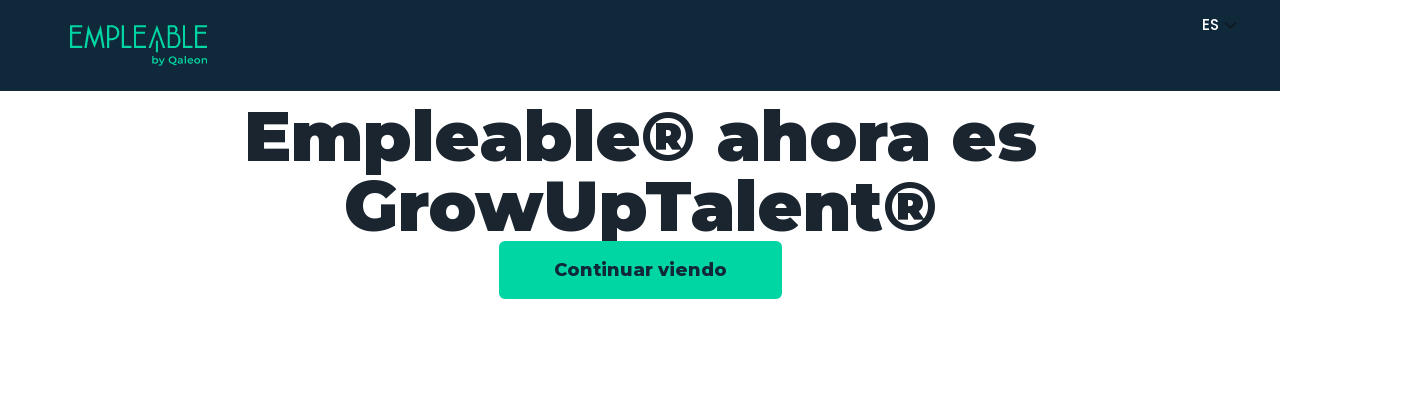

--- FILE ---
content_type: text/html; charset=UTF-8
request_url: https://empleable.com/
body_size: 11265
content:
<!DOCTYPE html>
<html lang="es">
<head>
	<meta charset="UTF-8">
	<meta name="viewport" content="width=device-width, initial-scale=1.0"/>
		<title>Empleable</title>
<meta name='robots' content='max-image-preview:large' />
<link rel="alternate" type="application/rss+xml" title="Empleable &raquo; Feed" href="https://empleable.com/feed" />
<link rel="alternate" type="application/rss+xml" title="Empleable &raquo; Feed de los comentarios" href="https://empleable.com/comments/feed" />
<link rel="alternate" title="oEmbed (JSON)" type="application/json+oembed" href="https://empleable.com/wp-json/oembed/1.0/embed?url=https%3A%2F%2Fempleable.com%2F" />
<link rel="alternate" title="oEmbed (XML)" type="text/xml+oembed" href="https://empleable.com/wp-json/oembed/1.0/embed?url=https%3A%2F%2Fempleable.com%2F&#038;format=xml" />
<style id='wp-img-auto-sizes-contain-inline-css'>
img:is([sizes=auto i],[sizes^="auto," i]){contain-intrinsic-size:3000px 1500px}
/*# sourceURL=wp-img-auto-sizes-contain-inline-css */
</style>
<link rel='stylesheet' id='elementor-frontend-css' href='https://empleable.com/wp-content/plugins/elementor/assets/css/frontend-lite.min.css?ver=3.23.4' media='all' />
<link rel='stylesheet' id='elementor-post-309-css' href='https://empleable.com/wp-content/uploads/elementor/css/post-309.css?ver=1757333691' media='all' />
<link rel='stylesheet' id='elementor-post-352-css' href='https://empleable.com/wp-content/uploads/elementor/css/post-352.css?ver=1757333417' media='all' />
<style id='wp-emoji-styles-inline-css'>

	img.wp-smiley, img.emoji {
		display: inline !important;
		border: none !important;
		box-shadow: none !important;
		height: 1em !important;
		width: 1em !important;
		margin: 0 0.07em !important;
		vertical-align: -0.1em !important;
		background: none !important;
		padding: 0 !important;
	}
/*# sourceURL=wp-emoji-styles-inline-css */
</style>
<style id='classic-theme-styles-inline-css'>
/*! This file is auto-generated */
.wp-block-button__link{color:#fff;background-color:#32373c;border-radius:9999px;box-shadow:none;text-decoration:none;padding:calc(.667em + 2px) calc(1.333em + 2px);font-size:1.125em}.wp-block-file__button{background:#32373c;color:#fff;text-decoration:none}
/*# sourceURL=/wp-includes/css/classic-themes.min.css */
</style>
<link rel='stylesheet' id='weglot-css-css' href='https://empleable.com/wp-content/plugins/weglot/dist/css/front-css.css?ver=4.2.8' media='' />
<link rel='stylesheet' id='new-flag-css-css' href='https://empleable.com/wp-content/plugins/weglot/app/styles/new-flags.css?ver=4.2.8' media='all' />
<link rel='stylesheet' id='cute-alert-css' href='https://empleable.com/wp-content/plugins/metform/public/assets/lib/cute-alert/style.css?ver=3.9.0' media='all' />
<link rel='stylesheet' id='text-editor-style-css' href='https://empleable.com/wp-content/plugins/metform/public/assets/css/text-editor.css?ver=3.9.0' media='all' />
<link rel='stylesheet' id='hello-elementor-css' href='https://empleable.com/wp-content/themes/hello-elementor/style.min.css?ver=3.1.1' media='all' />
<link rel='stylesheet' id='hello-elementor-theme-style-css' href='https://empleable.com/wp-content/themes/hello-elementor/theme.min.css?ver=3.1.1' media='all' />
<link rel='stylesheet' id='hello-elementor-header-footer-css' href='https://empleable.com/wp-content/themes/hello-elementor/header-footer.min.css?ver=3.1.1' media='all' />
<link rel='stylesheet' id='elementor-post-20-css' href='https://empleable.com/wp-content/uploads/elementor/css/post-20.css?ver=1741709373' media='all' />
<link rel='stylesheet' id='elementor-icons-ekiticons-css' href='https://empleable.com/wp-content/plugins/elementskit-lite/modules/elementskit-icon-pack/assets/css/ekiticons.css?ver=3.2.7' media='all' />
<link rel='stylesheet' id='swiper-css' href='https://empleable.com/wp-content/plugins/elementor/assets/lib/swiper/v8/css/swiper.min.css?ver=8.4.5' media='all' />
<link rel='stylesheet' id='elementor-pro-css' href='https://empleable.com/wp-content/plugins/elementor-pro/assets/css/frontend-lite.min.css?ver=3.23.3' media='all' />
<link rel='stylesheet' id='elementor-global-css' href='https://empleable.com/wp-content/uploads/elementor/css/global.css?ver=1741709374' media='all' />
<link rel='stylesheet' id='elementor-post-1694-css' href='https://empleable.com/wp-content/uploads/elementor/css/post-1694.css?ver=1757333084' media='all' />
<link rel='stylesheet' id='ekit-widget-styles-css' href='https://empleable.com/wp-content/plugins/elementskit-lite/widgets/init/assets/css/widget-styles.css?ver=3.2.7' media='all' />
<link rel='stylesheet' id='ekit-responsive-css' href='https://empleable.com/wp-content/plugins/elementskit-lite/widgets/init/assets/css/responsive.css?ver=3.2.7' media='all' />
<link rel='stylesheet' id='google-fonts-1-css' href='https://fonts.googleapis.com/css?family=Poppins%3A100%2C100italic%2C200%2C200italic%2C300%2C300italic%2C400%2C400italic%2C500%2C500italic%2C600%2C600italic%2C700%2C700italic%2C800%2C800italic%2C900%2C900italic%7CRoboto%3A100%2C100italic%2C200%2C200italic%2C300%2C300italic%2C400%2C400italic%2C500%2C500italic%2C600%2C600italic%2C700%2C700italic%2C800%2C800italic%2C900%2C900italic%7CRoboto+Slab%3A100%2C100italic%2C200%2C200italic%2C300%2C300italic%2C400%2C400italic%2C500%2C500italic%2C600%2C600italic%2C700%2C700italic%2C800%2C800italic%2C900%2C900italic%7CMontserrat%3A100%2C100italic%2C200%2C200italic%2C300%2C300italic%2C400%2C400italic%2C500%2C500italic%2C600%2C600italic%2C700%2C700italic%2C800%2C800italic%2C900%2C900italic&#038;display=swap&#038;ver=6.9' media='all' />
<link rel="preconnect" href="https://fonts.gstatic.com/" crossorigin><script src="https://empleable.com/wp-content/plugins/weglot/dist/front-js.js?ver=4.2.8" id="wp-weglot-js-js"></script>
<script src="https://empleable.com/wp-includes/js/jquery/jquery.min.js?ver=3.7.1" id="jquery-core-js"></script>
<script src="https://empleable.com/wp-includes/js/jquery/jquery-migrate.min.js?ver=3.4.1" id="jquery-migrate-js"></script>
<link rel="https://api.w.org/" href="https://empleable.com/wp-json/" /><link rel="alternate" title="JSON" type="application/json" href="https://empleable.com/wp-json/wp/v2/pages/1694" /><link rel="EditURI" type="application/rsd+xml" title="RSD" href="https://empleable.com/xmlrpc.php?rsd" />
<meta name="generator" content="WordPress 6.9" />
<link rel="canonical" href="https://empleable.com/" />
<link rel='shortlink' href='https://empleable.com/' />

<link rel="alternate" href="https://empleable.com/" hreflang="es"/>
<link rel="alternate" href="https://empleable.com/en/" hreflang="en"/>
<meta name="generator" content="Elementor 3.23.4; features: e_optimized_css_loading, e_font_icon_svg, additional_custom_breakpoints, e_lazyload; settings: css_print_method-external, google_font-enabled, font_display-swap">
			<style>
				.e-con.e-parent:nth-of-type(n+4):not(.e-lazyloaded):not(.e-no-lazyload),
				.e-con.e-parent:nth-of-type(n+4):not(.e-lazyloaded):not(.e-no-lazyload) * {
					background-image: none !important;
				}
				@media screen and (max-height: 1024px) {
					.e-con.e-parent:nth-of-type(n+3):not(.e-lazyloaded):not(.e-no-lazyload),
					.e-con.e-parent:nth-of-type(n+3):not(.e-lazyloaded):not(.e-no-lazyload) * {
						background-image: none !important;
					}
				}
				@media screen and (max-height: 640px) {
					.e-con.e-parent:nth-of-type(n+2):not(.e-lazyloaded):not(.e-no-lazyload),
					.e-con.e-parent:nth-of-type(n+2):not(.e-lazyloaded):not(.e-no-lazyload) * {
						background-image: none !important;
					}
				}
			</style>
			<link rel="icon" href="https://empleable.com/wp-content/uploads/2024/02/cropped-icono-Empleable-32x32.png" sizes="32x32" />
<link rel="icon" href="https://empleable.com/wp-content/uploads/2024/02/cropped-icono-Empleable-192x192.png" sizes="192x192" />
<link rel="apple-touch-icon" href="https://empleable.com/wp-content/uploads/2024/02/cropped-icono-Empleable-180x180.png" />
<meta name="msapplication-TileImage" content="https://empleable.com/wp-content/uploads/2024/02/cropped-icono-Empleable-270x270.png" />
</head>
<body class="home wp-singular page-template-default page page-id-1694 wp-custom-logo wp-theme-hello-elementor elementor-default elementor-kit-20 elementor-page elementor-page-1694">
<div class="ekit-template-content-markup ekit-template-content-header ekit-template-content-theme-support">
		<div data-elementor-type="wp-post" data-elementor-id="309" class="elementor elementor-309" data-elementor-post-type="elementskit_template">
				<div class="elementor-element elementor-element-f97ff0f elementor-hidden-mobile e-flex e-con-boxed e-con e-parent" data-id="f97ff0f" data-element_type="container" data-settings="{&quot;background_background&quot;:&quot;classic&quot;}">
					<div class="e-con-inner">
		<div class="elementor-element elementor-element-c70f210 e-con-full e-flex e-con e-child" data-id="c70f210" data-element_type="container">
				<div class="elementor-element elementor-element-dccec7c elementor-widget__width-initial elementor-widget elementor-widget-image" data-id="dccec7c" data-element_type="widget" data-settings="{&quot;_animation&quot;:&quot;none&quot;}" data-widget_type="image.default">
				<div class="elementor-widget-container">
			<style>/*! elementor - v3.23.0 - 05-08-2024 */
.elementor-widget-image{text-align:center}.elementor-widget-image a{display:inline-block}.elementor-widget-image a img[src$=".svg"]{width:48px}.elementor-widget-image img{vertical-align:middle;display:inline-block}</style>											<a href="https://growuptalent.com/">
							<img width="325" height="97" src="https://empleable.com/wp-content/uploads/2024/02/Group-29.svg" class="attachment-full size-full wp-image-23" alt="Empleable - Impulsa la formación y el talento que demanda el mercado laboral" />								</a>
													</div>
				</div>
				</div>
		<div class="elementor-element elementor-element-fae6bbc e-con-full e-flex e-con e-child" data-id="fae6bbc" data-element_type="container">
				<div class="elementor-element elementor-element-5c8d74a elementor-widget__width-initial elementor-widget elementor-widget-ekit-nav-menu" data-id="5c8d74a" data-element_type="widget" data-widget_type="ekit-nav-menu.default">
				<div class="elementor-widget-container">
			<div class="ekit-wid-con ekit_menu_responsive_mobile" data-hamburger-icon="icon icon-menu-11" data-hamburger-icon-type="icon" data-responsive-breakpoint="767"></div>		</div>
				</div>
				</div>
		<div class="elementor-element elementor-element-f0677e8 e-con-full e-flex e-con e-child" data-id="f0677e8" data-element_type="container">
				</div>
		<div class="elementor-element elementor-element-2f5af31 e-con-full e-flex e-con e-child" data-id="2f5af31" data-element_type="container">
				<div class="elementor-element elementor-element-bb43077 elementor-widget__width-initial elementor-widget elementor-widget-ekit-nav-menu" data-id="bb43077" data-element_type="widget" data-widget_type="ekit-nav-menu.default">
				<div class="elementor-widget-container">
			<div class="ekit-wid-con ekit_menu_responsive_mobile" data-hamburger-icon="icon icon-menu-11" data-hamburger-icon-type="icon" data-responsive-breakpoint="767">            <button class="elementskit-menu-hamburger elementskit-menu-toggler"  type="button" aria-label="hamburger-icon">
                <i aria-hidden="true" class="ekit-menu-icon icon icon-menu-11"></i>            </button>
            <div id="ekit-megamenu-idioma" class="elementskit-menu-container elementskit-menu-offcanvas-elements elementskit-navbar-nav-default ekit-nav-menu-one-page- ekit-nav-dropdown-click"><ul id="menu-idioma" class="elementskit-navbar-nav elementskit-menu-po-left submenu-click-on-icon"><li id="menu-item-827" class="weglot-parent-menu-item weglot-lang menu-item-weglot weglot-language es menu-item menu-item-type-custom menu-item-object-custom menu-item-has-children menu-item-827 nav-item elementskit-dropdown-has relative_position elementskit-dropdown-menu-default_width elementskit-mobile-builder-content" data-vertical-menu=750px><a title="Español" href="#weglot_switcher" class="ekit-menu-nav-link ekit-menu-dropdown-toggle" data-wg-notranslate="true">ES<i aria-hidden="true" class="icon icon-down-arrow1 elementskit-submenu-indicator"></i></a>
<ul class="elementskit-dropdown elementskit-submenu-panel">
	<li id="menu-item-weglot-827-en" class="weglot-lang menu-item-weglot weglot-language weglot-en menu-item menu-item-type-custom menu-item-object-custom menu-item-weglot-827-en nav-item elementskit-mobile-builder-content" data-vertical-menu=750px><a title="English" href="https://empleable.com/en/" class="weglot-lang dropdown-item" data-wg-notranslate="true">EN</a></ul>
</li>
</ul><div class="elementskit-nav-identity-panel">
				<div class="elementskit-site-title">
					<a class="elementskit-nav-logo" href="https://empleable.com" target="_self" rel="">
						<img width="325" height="97" src="https://empleable.com/wp-content/uploads/2024/02/Group-29.svg" class="attachment-full size-full" alt="Empleable - Impulsa la formación y el talento que demanda el mercado laboral" decoding="async" />
					</a> 
				</div><button class="elementskit-menu-close elementskit-menu-toggler" type="button">X</button></div></div>			
			<div class="elementskit-menu-overlay elementskit-menu-offcanvas-elements elementskit-menu-toggler ekit-nav-menu--overlay"></div></div>		</div>
				</div>
				</div>
					</div>
				</div>
		<div class="elementor-element elementor-element-ceb976e elementor-hidden-desktop elementor-hidden-tablet e-flex e-con-boxed e-con e-parent" data-id="ceb976e" data-element_type="container" data-settings="{&quot;background_background&quot;:&quot;classic&quot;}">
					<div class="e-con-inner">
		<div class="elementor-element elementor-element-7645d9e e-con-full e-flex e-con e-child" data-id="7645d9e" data-element_type="container">
				<div class="elementor-element elementor-element-2659b53 elementor-widget__width-initial elementor-widget elementor-widget-image" data-id="2659b53" data-element_type="widget" data-settings="{&quot;_animation&quot;:&quot;none&quot;}" data-widget_type="image.default">
				<div class="elementor-widget-container">
														<a href="https://empleable.com/">
							<img width="325" height="97" src="https://empleable.com/wp-content/uploads/2024/02/Group-29.svg" class="attachment-full size-full wp-image-23" alt="Empleable - Impulsa la formación y el talento que demanda el mercado laboral" />								</a>
													</div>
				</div>
				</div>
		<div class="elementor-element elementor-element-0f67c8b e-con-full e-flex e-con e-child" data-id="0f67c8b" data-element_type="container">
				<div class="elementor-element elementor-element-d8c81de elementor-widget__width-inherit elementor-widget elementor-widget-ekit-nav-menu" data-id="d8c81de" data-element_type="widget" data-widget_type="ekit-nav-menu.default">
				<div class="elementor-widget-container">
			<div class="ekit-wid-con ekit_menu_responsive_mobile" data-hamburger-icon="icon icon-menu-11" data-hamburger-icon-type="icon" data-responsive-breakpoint="767">            <button class="elementskit-menu-hamburger elementskit-menu-toggler"  type="button" aria-label="hamburger-icon">
                <i aria-hidden="true" class="ekit-menu-icon icon icon-menu-11"></i>            </button>
            <div id="ekit-megamenu-menu-movil" class="elementskit-menu-container elementskit-menu-offcanvas-elements elementskit-navbar-nav-default ekit-nav-menu-one-page- ekit-nav-dropdown-hover"><ul id="menu-menu-movil" class="elementskit-navbar-nav elementskit-menu-po-left submenu-click-on-icon"><li id="menu-item-905" class="weglot-parent-menu-item weglot-lang menu-item-weglot weglot-language es menu-item menu-item-type-custom menu-item-object-custom menu-item-has-children menu-item-905 nav-item elementskit-dropdown-has relative_position elementskit-dropdown-menu-default_width elementskit-mobile-builder-content" data-vertical-menu=750px><a title="Español" href="#weglot_switcher" class="ekit-menu-nav-link ekit-menu-dropdown-toggle" data-wg-notranslate="true">ES<i aria-hidden="true" class="icon icon-down-arrow1 elementskit-submenu-indicator"></i></a>
<ul class="elementskit-dropdown elementskit-submenu-panel">
	<li id="menu-item-weglot-905-en" class="weglot-lang menu-item-weglot weglot-language weglot-en menu-item menu-item-type-custom menu-item-object-custom menu-item-weglot-905-en nav-item elementskit-mobile-builder-content" data-vertical-menu=750px><a title="English" href="https://empleable.com/en/" class="weglot-lang dropdown-item" data-wg-notranslate="true">EN</a></ul>
</li>
</ul><div class="elementskit-nav-identity-panel">
				<div class="elementskit-site-title">
					<a class="elementskit-nav-logo" href="https://empleable.com" target="_self" rel="">
						<img width="325" height="97" src="https://empleable.com/wp-content/uploads/2024/02/Group-29.svg" class="attachment-full size-full" alt="Empleable - Impulsa la formación y el talento que demanda el mercado laboral" decoding="async" />
					</a> 
				</div><button class="elementskit-menu-close elementskit-menu-toggler" type="button">X</button></div></div>			
			<div class="elementskit-menu-overlay elementskit-menu-offcanvas-elements elementskit-menu-toggler ekit-nav-menu--overlay"></div></div>		</div>
				</div>
				</div>
		<div class="elementor-element elementor-element-8045aaa e-con-full elementor-hidden-mobile e-flex e-con e-child" data-id="8045aaa" data-element_type="container">
				<div class="elementor-element elementor-element-4c4a442 elementor-widget elementor-widget-button" data-id="4c4a442" data-element_type="widget" data-widget_type="button.default">
				<div class="elementor-widget-container">
					<div class="elementor-button-wrapper">
			<a class="elementor-button elementor-button-link elementor-size-sm" href="#">
						<span class="elementor-button-content-wrapper">
									<span class="elementor-button-text">Solicitar DEMO</span>
					</span>
					</a>
		</div>
				</div>
				</div>
				</div>
					</div>
				</div>
				</div>
		</div>

<main id="content" class="site-main post-1694 page type-page status-publish hentry">

	
	<div class="page-content">
				<div data-elementor-type="wp-page" data-elementor-id="1694" class="elementor elementor-1694" data-elementor-post-type="page">
				<div class="elementor-element elementor-element-3aec4b70 e-con-full e-flex e-con e-parent" data-id="3aec4b70" data-element_type="container" data-settings="{&quot;background_background&quot;:&quot;classic&quot;}">
				<div class="elementor-element elementor-element-2797898 elementor-widget elementor-widget-heading" data-id="2797898" data-element_type="widget" data-widget_type="heading.default">
				<div class="elementor-widget-container">
			<style>/*! elementor - v3.23.0 - 05-08-2024 */
.elementor-heading-title{padding:0;margin:0;line-height:1}.elementor-widget-heading .elementor-heading-title[class*=elementor-size-]>a{color:inherit;font-size:inherit;line-height:inherit}.elementor-widget-heading .elementor-heading-title.elementor-size-small{font-size:15px}.elementor-widget-heading .elementor-heading-title.elementor-size-medium{font-size:19px}.elementor-widget-heading .elementor-heading-title.elementor-size-large{font-size:29px}.elementor-widget-heading .elementor-heading-title.elementor-size-xl{font-size:39px}.elementor-widget-heading .elementor-heading-title.elementor-size-xxl{font-size:59px}</style><h2 class="elementor-heading-title elementor-size-default">Empleable® ahora es <BR>
GrowUpTalent®</h2>		</div>
				</div>
				<div class="elementor-element elementor-element-6fd8e876 elementor-align-center elementor-widget elementor-widget-button" data-id="6fd8e876" data-element_type="widget" data-widget_type="button.default">
				<div class="elementor-widget-container">
					<div class="elementor-button-wrapper">
			<a class="elementor-button elementor-button-link elementor-size-lg elementor-animation-grow" href="https://growuptalent.com/">
						<span class="elementor-button-content-wrapper">
									<span class="elementor-button-text">Continuar viendo</span>
					</span>
					</a>
		</div>
				</div>
				</div>
				</div>
				</div>
		
		
			</div>

	
</main>

	<div class="ekit-template-content-markup ekit-template-content-footer ekit-template-content-theme-support">
		<div data-elementor-type="wp-post" data-elementor-id="352" class="elementor elementor-352" data-elementor-post-type="elementskit_template">
				<div class="elementor-element elementor-element-cda22c6 e-flex e-con-boxed e-con e-parent" data-id="cda22c6" data-element_type="container" data-settings="{&quot;background_background&quot;:&quot;classic&quot;}">
					<div class="e-con-inner">
		<div class="elementor-element elementor-element-a8d3252 e-con-full e-flex e-con e-child" data-id="a8d3252" data-element_type="container">
				<div class="elementor-element elementor-element-d422c96 elementor-widget__width-initial elementor-widget elementor-widget-image" data-id="d422c96" data-element_type="widget" data-widget_type="image.default">
				<div class="elementor-widget-container">
														<a href="https://empleable.com">
							<img width="325" height="97" src="https://empleable.com/wp-content/uploads/2024/02/Group-29.svg" class="attachment-large size-large wp-image-23" alt="Empleable - Impulsa la formación y el talento que demanda el mercado laboral" />								</a>
													</div>
				</div>
				<div class="elementor-element elementor-element-9526e5d elementor-widget elementor-widget-elementskit-social-media" data-id="9526e5d" data-element_type="widget" data-widget_type="elementskit-social-media.default">
				<div class="elementor-widget-container">
			<div class="ekit-wid-con" >			 <ul class="ekit_social_media">
														<li class="elementor-repeater-item-c8596be">
					    <a
						href="https://www.instagram.com/empleable_app/" aria-label="Instagram" class="1" >
														
							<i aria-hidden="true" class="icon icon-instagram-1"></i>									
                                                                                                            </a>
                    </li>
                    														<li class="elementor-repeater-item-da8f4de">
					    <a
						href="https://m.facebook.com/EmpleableApp" aria-label="Facebook" class="facebook" >
														
							<i aria-hidden="true" class="icon icon-facebook"></i>									
                                                                                                            </a>
                    </li>
                    							</ul>
		</div>		</div>
				</div>
				</div>
		<div class="elementor-element elementor-element-6adf105 e-con-full e-flex e-con e-child" data-id="6adf105" data-element_type="container">
				</div>
		<div class="elementor-element elementor-element-f1495da e-con-full e-flex e-con e-child" data-id="f1495da" data-element_type="container">
				</div>
		<div class="elementor-element elementor-element-9c07d64 e-con-full e-flex e-con e-child" data-id="9c07d64" data-element_type="container">
				</div>
		<div class="elementor-element elementor-element-80ed254 e-con-full e-flex e-con e-child" data-id="80ed254" data-element_type="container">
				<div class="elementor-element elementor-element-4c2016d elementor-widget__width-initial elementor-hidden-mobile elementor-widget elementor-widget-image" data-id="4c2016d" data-element_type="widget" data-widget_type="image.default">
				<div class="elementor-widget-container">
														<a href="https://qaleon.com/">
							<img width="800" height="300" src="https://empleable.com/wp-content/uploads/2024/02/LOGOS_GANADORES-CATEGORIAS_V3_5.png" class="attachment-large size-large wp-image-1467" alt="" srcset="https://empleable.com/wp-content/uploads/2024/02/LOGOS_GANADORES-CATEGORIAS_V3_5.png 800w, https://empleable.com/wp-content/uploads/2024/02/LOGOS_GANADORES-CATEGORIAS_V3_5-300x113.png 300w, https://empleable.com/wp-content/uploads/2024/02/LOGOS_GANADORES-CATEGORIAS_V3_5-768x288.png 768w" sizes="(max-width: 800px) 100vw, 800px" />								</a>
													</div>
				</div>
				</div>
		<div class="elementor-element elementor-element-9e94f0f e-con-full e-flex e-con e-child" data-id="9e94f0f" data-element_type="container">
				<div class="elementor-element elementor-element-838d2ec elementor-widget__width-initial elementor-hidden-mobile elementor-widget elementor-widget-image" data-id="838d2ec" data-element_type="widget" data-widget_type="image.default">
				<div class="elementor-widget-container">
														<a href="https://qaleon.com/">
							<img width="800" height="144" src="https://empleable.com/wp-content/uploads/2024/02/Qaleon-BlancoLogo-1024x184.webp" class="attachment-large size-large wp-image-421" alt="Logo Qaleon" srcset="https://empleable.com/wp-content/uploads/2024/02/Qaleon-BlancoLogo-1024x184.webp 1024w, https://empleable.com/wp-content/uploads/2024/02/Qaleon-BlancoLogo-300x54.webp 300w, https://empleable.com/wp-content/uploads/2024/02/Qaleon-BlancoLogo-768x138.webp 768w, https://empleable.com/wp-content/uploads/2024/02/Qaleon-BlancoLogo.webp 1039w" sizes="(max-width: 800px) 100vw, 800px" />								</a>
													</div>
				</div>
				<div class="elementor-element elementor-element-93f8eb1 elementor-widget__width-initial elementor-hidden-mobile elementor-widget elementor-widget-image" data-id="93f8eb1" data-element_type="widget" data-widget_type="image.default">
				<div class="elementor-widget-container">
														<a href="https://qaleon.com/">
							<img width="800" height="386" src="https://empleable.com/wp-content/uploads/2024/02/ISO-27001-RGB.png" class="attachment-large size-large wp-image-1406" alt="Certificación Seguridad de la información, ciberseguridad y protección de la privacidad." srcset="https://empleable.com/wp-content/uploads/2024/02/ISO-27001-RGB.png 820w, https://empleable.com/wp-content/uploads/2024/02/ISO-27001-RGB-300x145.png 300w, https://empleable.com/wp-content/uploads/2024/02/ISO-27001-RGB-768x371.png 768w" sizes="(max-width: 800px) 100vw, 800px" />								</a>
													</div>
				</div>
				</div>
					</div>
				</div>
		<div class="elementor-element elementor-element-a783b39 e-flex e-con-boxed e-con e-parent" data-id="a783b39" data-element_type="container" data-settings="{&quot;background_background&quot;:&quot;classic&quot;}">
					<div class="e-con-inner">
		<div class="elementor-element elementor-element-3ad86c0 e-con-full e-flex e-con e-child" data-id="3ad86c0" data-element_type="container">
				<div class="elementor-element elementor-element-5c46b95 elementor-widget__width-initial elementor-hidden-desktop elementor-hidden-tablet elementor-widget elementor-widget-image" data-id="5c46b95" data-element_type="widget" data-widget_type="image.default">
				<div class="elementor-widget-container">
														<a href="https://wpmet.com/plugin/elementskit/">
							<img width="800" height="144" src="https://empleable.com/wp-content/uploads/2024/02/Qaleon-BlancoLogo-1024x184.webp" class="attachment-large size-large wp-image-421" alt="Logo Qaleon" srcset="https://empleable.com/wp-content/uploads/2024/02/Qaleon-BlancoLogo-1024x184.webp 1024w, https://empleable.com/wp-content/uploads/2024/02/Qaleon-BlancoLogo-300x54.webp 300w, https://empleable.com/wp-content/uploads/2024/02/Qaleon-BlancoLogo-768x138.webp 768w, https://empleable.com/wp-content/uploads/2024/02/Qaleon-BlancoLogo.webp 1039w" sizes="(max-width: 800px) 100vw, 800px" />								</a>
													</div>
				</div>
				<div class="elementor-element elementor-element-4c8b35a elementor-widget__width-initial elementor-hidden-desktop elementor-hidden-tablet elementor-widget elementor-widget-image" data-id="4c8b35a" data-element_type="widget" data-widget_type="image.default">
				<div class="elementor-widget-container">
														<a href="https://wpmet.com/plugin/elementskit/">
							<img width="800" height="386" src="https://empleable.com/wp-content/uploads/2024/02/ISO-27001-RGB.png" class="attachment-large size-large wp-image-1406" alt="Certificación Seguridad de la información, ciberseguridad y protección de la privacidad." srcset="https://empleable.com/wp-content/uploads/2024/02/ISO-27001-RGB.png 820w, https://empleable.com/wp-content/uploads/2024/02/ISO-27001-RGB-300x145.png 300w, https://empleable.com/wp-content/uploads/2024/02/ISO-27001-RGB-768x371.png 768w" sizes="(max-width: 800px) 100vw, 800px" />								</a>
													</div>
				</div>
				<div class="elementor-element elementor-element-4e82b66 elementor-widget__width-initial elementor-hidden-desktop elementor-hidden-tablet elementor-widget elementor-widget-image" data-id="4e82b66" data-element_type="widget" data-widget_type="image.default">
				<div class="elementor-widget-container">
														<a href="https://wpmet.com/plugin/elementskit/">
							<img width="800" height="300" src="https://empleable.com/wp-content/uploads/2024/02/LOGOS_GANADORES-CATEGORIAS_V3_5.png" class="attachment-large size-large wp-image-1467" alt="" srcset="https://empleable.com/wp-content/uploads/2024/02/LOGOS_GANADORES-CATEGORIAS_V3_5.png 800w, https://empleable.com/wp-content/uploads/2024/02/LOGOS_GANADORES-CATEGORIAS_V3_5-300x113.png 300w, https://empleable.com/wp-content/uploads/2024/02/LOGOS_GANADORES-CATEGORIAS_V3_5-768x288.png 768w" sizes="(max-width: 800px) 100vw, 800px" />								</a>
													</div>
				</div>
				<div class="elementor-element elementor-element-94fcc64 elementor-hidden-desktop elementor-hidden-tablet elementor-icon-list--layout-traditional elementor-list-item-link-full_width elementor-widget elementor-widget-icon-list" data-id="94fcc64" data-element_type="widget" data-widget_type="icon-list.default">
				<div class="elementor-widget-container">
			<link rel="stylesheet" href="https://empleable.com/wp-content/plugins/elementor/assets/css/widget-icon-list.min.css">		<ul class="elementor-icon-list-items">
							<li class="elementor-icon-list-item">
											<a href="tel://912530621">

												<span class="elementor-icon-list-icon">
							<svg aria-hidden="true" class="e-font-icon-svg e-fas-phone-alt" viewBox="0 0 512 512" xmlns="http://www.w3.org/2000/svg"><path d="M497.39 361.8l-112-48a24 24 0 0 0-28 6.9l-49.6 60.6A370.66 370.66 0 0 1 130.6 204.11l60.6-49.6a23.94 23.94 0 0 0 6.9-28l-48-112A24.16 24.16 0 0 0 122.6.61l-104 24A24 24 0 0 0 0 48c0 256.5 207.9 464 464 464a24 24 0 0 0 23.4-18.6l24-104a24.29 24.29 0 0 0-14.01-27.6z"></path></svg>						</span>
										<span class="elementor-icon-list-text">+34 912 530 621</span>
											</a>
									</li>
								<li class="elementor-icon-list-item">
											<a href="mailto:info@qaleon.com">

												<span class="elementor-icon-list-icon">
							<i aria-hidden="true" class="icon icon-email"></i>						</span>
										<span class="elementor-icon-list-text">info@qaleon.com</span>
											</a>
									</li>
								<li class="elementor-icon-list-item">
											<a href="https://www.google.com/maps/place/Qaleon/@40.4471279,-3.6904905,17z/data=!3m2!4b1!5s0xd4228e4266cab51:0x6aa01e2a56994c79!4m6!3m5!1s0xd4228e42615dae3:0x4066aef5870c2fff!8m2!3d40.4471238!4d-3.6879156!16s%2Fg%2F11g_xvbcc5?entry=ttu">

												<span class="elementor-icon-list-icon">
							<svg aria-hidden="true" class="e-font-icon-svg e-fas-map-marker-alt" viewBox="0 0 384 512" xmlns="http://www.w3.org/2000/svg"><path d="M172.268 501.67C26.97 291.031 0 269.413 0 192 0 85.961 85.961 0 192 0s192 85.961 192 192c0 77.413-26.97 99.031-172.268 309.67-9.535 13.774-29.93 13.773-39.464 0zM192 272c44.183 0 80-35.817 80-80s-35.817-80-80-80-80 35.817-80 80 35.817 80 80 80z"></path></svg>						</span>
										<span class="elementor-icon-list-text">Calle Guadalquivir, 22, 28002 Madrid, España</span>
											</a>
									</li>
						</ul>
				</div>
				</div>
				<div class="elementor-element elementor-element-bb4a8c1 elementor-icon-list--layout-inline elementor-hidden-mobile elementor-list-item-link-full_width elementor-widget elementor-widget-icon-list" data-id="bb4a8c1" data-element_type="widget" data-widget_type="icon-list.default">
				<div class="elementor-widget-container">
					<ul class="elementor-icon-list-items elementor-inline-items">
							<li class="elementor-icon-list-item elementor-inline-item">
											<a href="tel://912530621">

												<span class="elementor-icon-list-icon">
							<svg aria-hidden="true" class="e-font-icon-svg e-fas-phone-alt" viewBox="0 0 512 512" xmlns="http://www.w3.org/2000/svg"><path d="M497.39 361.8l-112-48a24 24 0 0 0-28 6.9l-49.6 60.6A370.66 370.66 0 0 1 130.6 204.11l60.6-49.6a23.94 23.94 0 0 0 6.9-28l-48-112A24.16 24.16 0 0 0 122.6.61l-104 24A24 24 0 0 0 0 48c0 256.5 207.9 464 464 464a24 24 0 0 0 23.4-18.6l24-104a24.29 24.29 0 0 0-14.01-27.6z"></path></svg>						</span>
										<span class="elementor-icon-list-text">+34 912 530 621</span>
											</a>
									</li>
								<li class="elementor-icon-list-item elementor-inline-item">
											<a href="mailto:info@qaleon.com">

												<span class="elementor-icon-list-icon">
							<i aria-hidden="true" class="icon icon-email"></i>						</span>
										<span class="elementor-icon-list-text">info@qaleon.com</span>
											</a>
									</li>
								<li class="elementor-icon-list-item elementor-inline-item">
											<a href="https://www.google.com/maps/place/Qaleon/@40.4471279,-3.6904905,17z/data=!3m2!4b1!5s0xd4228e4266cab51:0x6aa01e2a56994c79!4m6!3m5!1s0xd4228e42615dae3:0x4066aef5870c2fff!8m2!3d40.4471238!4d-3.6879156!16s%2Fg%2F11g_xvbcc5?entry=ttu">

												<span class="elementor-icon-list-icon">
							<svg aria-hidden="true" class="e-font-icon-svg e-fas-map-marker-alt" viewBox="0 0 384 512" xmlns="http://www.w3.org/2000/svg"><path d="M172.268 501.67C26.97 291.031 0 269.413 0 192 0 85.961 85.961 0 192 0s192 85.961 192 192c0 77.413-26.97 99.031-172.268 309.67-9.535 13.774-29.93 13.773-39.464 0zM192 272c44.183 0 80-35.817 80-80s-35.817-80-80-80-80 35.817-80 80 35.817 80 80 80z"></path></svg>						</span>
										<span class="elementor-icon-list-text">Calle Guadalquivir, 22, 28002 Madrid, España</span>
											</a>
									</li>
						</ul>
				</div>
				</div>
				<div class="elementor-element elementor-element-f2ed79b elementor-widget elementor-widget-elementskit-heading" data-id="f2ed79b" data-element_type="widget" data-widget_type="elementskit-heading.default">
				<div class="elementor-widget-container">
			<div class="ekit-wid-con" ><div class="ekit-heading elementskit-section-title-wraper text_left   ekit_heading_tablet-   ekit_heading_mobile-text_left"><p class="ekit-heading--title elementskit-section-title ">© 2024 desarrollado por Qaleon Solution SL. Todos los derechos reservados.</p></div></div>		</div>
				</div>
				</div>
		<div class="elementor-element elementor-element-4504e15 e-con-full e-flex e-con e-child" data-id="4504e15" data-element_type="container">
				<div class="elementor-element elementor-element-62c87f6 elementor-widget elementor-widget-elementskit-heading" data-id="62c87f6" data-element_type="widget" data-widget_type="elementskit-heading.default">
				<div class="elementor-widget-container">
			<div class="ekit-wid-con" ><div class="ekit-heading elementskit-section-title-wraper text_right   ekit_heading_tablet-   ekit_heading_mobile-text_left"><a href="https://empleable.com/terminos-y-condiciones"><p class="ekit-heading--title elementskit-section-title ">Términos y condiciones</p></a></div></div>		</div>
				</div>
				</div>
		<div class="elementor-element elementor-element-9f9379e e-con-full e-flex e-con e-child" data-id="9f9379e" data-element_type="container">
				<div class="elementor-element elementor-element-886fcf9 elementor-widget elementor-widget-elementskit-heading" data-id="886fcf9" data-element_type="widget" data-widget_type="elementskit-heading.default">
				<div class="elementor-widget-container">
			<div class="ekit-wid-con" ><div class="ekit-heading elementskit-section-title-wraper text_right   ekit_heading_tablet-   ekit_heading_mobile-text_left"><a href="https://empleable.com/politica-de-cookies"><p class="ekit-heading--title elementskit-section-title ">Política de Cookies</p></a></div></div>		</div>
				</div>
				</div>
					</div>
				</div>
				</div>
		</div>
<script type="speculationrules">
{"prefetch":[{"source":"document","where":{"and":[{"href_matches":"/*"},{"not":{"href_matches":["/wp-*.php","/wp-admin/*","/wp-content/uploads/*","/wp-content/*","/wp-content/plugins/*","/wp-content/themes/hello-elementor/*","/*\\?(.+)"]}},{"not":{"selector_matches":"a[rel~=\"nofollow\"]"}},{"not":{"selector_matches":".no-prefetch, .no-prefetch a"}}]},"eagerness":"conservative"}]}
</script>
			<script type='text/javascript'>
				const lazyloadRunObserver = () => {
					const lazyloadBackgrounds = document.querySelectorAll( `.e-con.e-parent:not(.e-lazyloaded)` );
					const lazyloadBackgroundObserver = new IntersectionObserver( ( entries ) => {
						entries.forEach( ( entry ) => {
							if ( entry.isIntersecting ) {
								let lazyloadBackground = entry.target;
								if( lazyloadBackground ) {
									lazyloadBackground.classList.add( 'e-lazyloaded' );
								}
								lazyloadBackgroundObserver.unobserve( entry.target );
							}
						});
					}, { rootMargin: '200px 0px 200px 0px' } );
					lazyloadBackgrounds.forEach( ( lazyloadBackground ) => {
						lazyloadBackgroundObserver.observe( lazyloadBackground );
					} );
				};
				const events = [
					'DOMContentLoaded',
					'elementor/lazyload/observe',
				];
				events.forEach( ( event ) => {
					document.addEventListener( event, lazyloadRunObserver );
				} );
			</script>
			<script src="https://empleable.com/wp-content/plugins/metform/public/assets/lib/cute-alert/cute-alert.js?ver=3.9.0" id="cute-alert-js"></script>
<script src="https://empleable.com/wp-content/themes/hello-elementor/assets/js/hello-frontend.min.js?ver=3.1.1" id="hello-theme-frontend-js"></script>
<script src="https://empleable.com/wp-content/plugins/elementskit-lite/libs/framework/assets/js/frontend-script.js?ver=3.2.7" id="elementskit-framework-js-frontend-js"></script>
<script id="elementskit-framework-js-frontend-js-after">
		var elementskit = {
			resturl: 'https://empleable.com/wp-json/elementskit/v1/',
		}

		
//# sourceURL=elementskit-framework-js-frontend-js-after
</script>
<script src="https://empleable.com/wp-content/plugins/elementskit-lite/widgets/init/assets/js/widget-scripts.js?ver=3.2.7" id="ekit-widget-scripts-js"></script>
<script src="https://empleable.com/wp-content/plugins/elementor/assets/lib/font-awesome/js/v4-shims.min.js?ver=3.23.4" id="font-awesome-4-shim-js"></script>
<script src="https://empleable.com/wp-content/plugins/elementor-pro/assets/js/webpack-pro.runtime.min.js?ver=3.23.3" id="elementor-pro-webpack-runtime-js"></script>
<script src="https://empleable.com/wp-content/plugins/elementor/assets/js/webpack.runtime.min.js?ver=3.23.4" id="elementor-webpack-runtime-js"></script>
<script src="https://empleable.com/wp-content/plugins/elementor/assets/js/frontend-modules.min.js?ver=3.23.4" id="elementor-frontend-modules-js"></script>
<script src="https://empleable.com/wp-includes/js/dist/hooks.min.js?ver=dd5603f07f9220ed27f1" id="wp-hooks-js"></script>
<script src="https://empleable.com/wp-includes/js/dist/i18n.min.js?ver=c26c3dc7bed366793375" id="wp-i18n-js"></script>
<script id="wp-i18n-js-after">
wp.i18n.setLocaleData( { 'text direction\u0004ltr': [ 'ltr' ] } );
//# sourceURL=wp-i18n-js-after
</script>
<script id="elementor-pro-frontend-js-before">
var ElementorProFrontendConfig = {"ajaxurl":"https:\/\/empleable.com\/wp-admin\/admin-ajax.php","nonce":"89cb7dd7e7","urls":{"assets":"https:\/\/empleable.com\/wp-content\/plugins\/elementor-pro\/assets\/","rest":"https:\/\/empleable.com\/wp-json\/"},"shareButtonsNetworks":{"facebook":{"title":"Facebook","has_counter":true},"twitter":{"title":"Twitter"},"linkedin":{"title":"LinkedIn","has_counter":true},"pinterest":{"title":"Pinterest","has_counter":true},"reddit":{"title":"Reddit","has_counter":true},"vk":{"title":"VK","has_counter":true},"odnoklassniki":{"title":"OK","has_counter":true},"tumblr":{"title":"Tumblr"},"digg":{"title":"Digg"},"skype":{"title":"Skype"},"stumbleupon":{"title":"StumbleUpon","has_counter":true},"mix":{"title":"Mix"},"telegram":{"title":"Telegram"},"pocket":{"title":"Pocket","has_counter":true},"xing":{"title":"XING","has_counter":true},"whatsapp":{"title":"WhatsApp"},"email":{"title":"Email"},"print":{"title":"Print"},"x-twitter":{"title":"X"},"threads":{"title":"Threads"}},"facebook_sdk":{"lang":"es_ES","app_id":""},"lottie":{"defaultAnimationUrl":"https:\/\/empleable.com\/wp-content\/plugins\/elementor-pro\/modules\/lottie\/assets\/animations\/default.json"}};
//# sourceURL=elementor-pro-frontend-js-before
</script>
<script src="https://empleable.com/wp-content/plugins/elementor-pro/assets/js/frontend.min.js?ver=3.23.3" id="elementor-pro-frontend-js"></script>
<script src="https://empleable.com/wp-content/plugins/elementor/assets/lib/waypoints/waypoints.min.js?ver=4.0.2" id="elementor-waypoints-js"></script>
<script src="https://empleable.com/wp-includes/js/jquery/ui/core.min.js?ver=1.13.3" id="jquery-ui-core-js"></script>
<script id="elementor-frontend-js-before">
var elementorFrontendConfig = {"environmentMode":{"edit":false,"wpPreview":false,"isScriptDebug":false},"i18n":{"shareOnFacebook":"Compartir en Facebook","shareOnTwitter":"Compartir en Twitter","pinIt":"Pinear","download":"Descargar","downloadImage":"Descargar imagen","fullscreen":"Pantalla completa","zoom":"Zoom","share":"Compartir","playVideo":"Reproducir v\u00eddeo","previous":"Anterior","next":"Siguiente","close":"Cerrar","a11yCarouselWrapperAriaLabel":"Carrusel | Scroll horizontal: Flecha izquierda y derecha","a11yCarouselPrevSlideMessage":"Diapositiva anterior","a11yCarouselNextSlideMessage":"Diapositiva siguiente","a11yCarouselFirstSlideMessage":"Esta es la primera diapositiva","a11yCarouselLastSlideMessage":"Esta es la \u00faltima diapositiva","a11yCarouselPaginationBulletMessage":"Ir a la diapositiva"},"is_rtl":false,"breakpoints":{"xs":0,"sm":480,"md":768,"lg":1025,"xl":1440,"xxl":1600},"responsive":{"breakpoints":{"mobile":{"label":"M\u00f3vil vertical","value":767,"default_value":767,"direction":"max","is_enabled":true},"mobile_extra":{"label":"M\u00f3vil horizontal","value":880,"default_value":880,"direction":"max","is_enabled":false},"tablet":{"label":"Tableta vertical","value":1024,"default_value":1024,"direction":"max","is_enabled":true},"tablet_extra":{"label":"Tableta horizontal","value":1200,"default_value":1200,"direction":"max","is_enabled":false},"laptop":{"label":"Port\u00e1til","value":1366,"default_value":1366,"direction":"max","is_enabled":false},"widescreen":{"label":"Pantalla grande","value":2400,"default_value":2400,"direction":"min","is_enabled":false}}},"version":"3.23.4","is_static":false,"experimentalFeatures":{"e_optimized_css_loading":true,"e_font_icon_svg":true,"additional_custom_breakpoints":true,"container":true,"container_grid":true,"e_swiper_latest":true,"e_nested_atomic_repeaters":true,"e_onboarding":true,"theme_builder_v2":true,"hello-theme-header-footer":true,"home_screen":true,"ai-layout":true,"landing-pages":true,"e_lazyload":true,"display-conditions":true,"form-submissions":true,"taxonomy-filter":true},"urls":{"assets":"https:\/\/empleable.com\/wp-content\/plugins\/elementor\/assets\/","ajaxurl":"https:\/\/empleable.com\/wp-admin\/admin-ajax.php"},"nonces":{"floatingButtonsClickTracking":"6c405bbe47"},"swiperClass":"swiper","settings":{"page":[],"editorPreferences":[]},"kit":{"active_breakpoints":["viewport_mobile","viewport_tablet"],"global_image_lightbox":"yes","lightbox_enable_counter":"yes","lightbox_enable_fullscreen":"yes","lightbox_enable_zoom":"yes","lightbox_enable_share":"yes","lightbox_title_src":"title","lightbox_description_src":"description","hello_header_logo_type":"logo","hello_header_menu_layout":"horizontal"},"post":{"id":1694,"title":"Empleable","excerpt":"","featuredImage":false}};
//# sourceURL=elementor-frontend-js-before
</script>
<script src="https://empleable.com/wp-content/plugins/elementor/assets/js/frontend.min.js?ver=3.23.4" id="elementor-frontend-js"></script>
<script src="https://empleable.com/wp-content/plugins/elementor-pro/assets/js/elements-handlers.min.js?ver=3.23.3" id="pro-elements-handlers-js"></script>
<script src="https://empleable.com/wp-content/plugins/elementskit-lite/widgets/init/assets/js/animate-circle.min.js?ver=3.2.7" id="animate-circle-js"></script>
<script id="elementskit-elementor-js-extra">
var ekit_config = {"ajaxurl":"https://empleable.com/wp-admin/admin-ajax.php","nonce":"ff4ed06ec1"};
//# sourceURL=elementskit-elementor-js-extra
</script>
<script src="https://empleable.com/wp-content/plugins/elementskit-lite/widgets/init/assets/js/elementor.js?ver=3.2.7" id="elementskit-elementor-js"></script>
<script id="wp-emoji-settings" type="application/json">
{"baseUrl":"https://s.w.org/images/core/emoji/17.0.2/72x72/","ext":".png","svgUrl":"https://s.w.org/images/core/emoji/17.0.2/svg/","svgExt":".svg","source":{"concatemoji":"https://empleable.com/wp-includes/js/wp-emoji-release.min.js?ver=6.9"}}
</script>
<script type="module">
/*! This file is auto-generated */
const a=JSON.parse(document.getElementById("wp-emoji-settings").textContent),o=(window._wpemojiSettings=a,"wpEmojiSettingsSupports"),s=["flag","emoji"];function i(e){try{var t={supportTests:e,timestamp:(new Date).valueOf()};sessionStorage.setItem(o,JSON.stringify(t))}catch(e){}}function c(e,t,n){e.clearRect(0,0,e.canvas.width,e.canvas.height),e.fillText(t,0,0);t=new Uint32Array(e.getImageData(0,0,e.canvas.width,e.canvas.height).data);e.clearRect(0,0,e.canvas.width,e.canvas.height),e.fillText(n,0,0);const a=new Uint32Array(e.getImageData(0,0,e.canvas.width,e.canvas.height).data);return t.every((e,t)=>e===a[t])}function p(e,t){e.clearRect(0,0,e.canvas.width,e.canvas.height),e.fillText(t,0,0);var n=e.getImageData(16,16,1,1);for(let e=0;e<n.data.length;e++)if(0!==n.data[e])return!1;return!0}function u(e,t,n,a){switch(t){case"flag":return n(e,"\ud83c\udff3\ufe0f\u200d\u26a7\ufe0f","\ud83c\udff3\ufe0f\u200b\u26a7\ufe0f")?!1:!n(e,"\ud83c\udde8\ud83c\uddf6","\ud83c\udde8\u200b\ud83c\uddf6")&&!n(e,"\ud83c\udff4\udb40\udc67\udb40\udc62\udb40\udc65\udb40\udc6e\udb40\udc67\udb40\udc7f","\ud83c\udff4\u200b\udb40\udc67\u200b\udb40\udc62\u200b\udb40\udc65\u200b\udb40\udc6e\u200b\udb40\udc67\u200b\udb40\udc7f");case"emoji":return!a(e,"\ud83e\u1fac8")}return!1}function f(e,t,n,a){let r;const o=(r="undefined"!=typeof WorkerGlobalScope&&self instanceof WorkerGlobalScope?new OffscreenCanvas(300,150):document.createElement("canvas")).getContext("2d",{willReadFrequently:!0}),s=(o.textBaseline="top",o.font="600 32px Arial",{});return e.forEach(e=>{s[e]=t(o,e,n,a)}),s}function r(e){var t=document.createElement("script");t.src=e,t.defer=!0,document.head.appendChild(t)}a.supports={everything:!0,everythingExceptFlag:!0},new Promise(t=>{let n=function(){try{var e=JSON.parse(sessionStorage.getItem(o));if("object"==typeof e&&"number"==typeof e.timestamp&&(new Date).valueOf()<e.timestamp+604800&&"object"==typeof e.supportTests)return e.supportTests}catch(e){}return null}();if(!n){if("undefined"!=typeof Worker&&"undefined"!=typeof OffscreenCanvas&&"undefined"!=typeof URL&&URL.createObjectURL&&"undefined"!=typeof Blob)try{var e="postMessage("+f.toString()+"("+[JSON.stringify(s),u.toString(),c.toString(),p.toString()].join(",")+"));",a=new Blob([e],{type:"text/javascript"});const r=new Worker(URL.createObjectURL(a),{name:"wpTestEmojiSupports"});return void(r.onmessage=e=>{i(n=e.data),r.terminate(),t(n)})}catch(e){}i(n=f(s,u,c,p))}t(n)}).then(e=>{for(const n in e)a.supports[n]=e[n],a.supports.everything=a.supports.everything&&a.supports[n],"flag"!==n&&(a.supports.everythingExceptFlag=a.supports.everythingExceptFlag&&a.supports[n]);var t;a.supports.everythingExceptFlag=a.supports.everythingExceptFlag&&!a.supports.flag,a.supports.everything||((t=a.source||{}).concatemoji?r(t.concatemoji):t.wpemoji&&t.twemoji&&(r(t.twemoji),r(t.wpemoji)))});
//# sourceURL=https://empleable.com/wp-includes/js/wp-emoji-loader.min.js
</script>

</body>
</html>


--- FILE ---
content_type: text/css
request_url: https://empleable.com/wp-content/uploads/elementor/css/post-309.css?ver=1757333691
body_size: 3403
content:
.elementor-309 .elementor-element.elementor-element-f97ff0f{--display:flex;--min-height:0px;--flex-direction:row;--container-widget-width:initial;--container-widget-height:100%;--container-widget-flex-grow:1;--container-widget-align-self:stretch;--flex-wrap-mobile:wrap;--gap:0px 0px;--background-transition:0.3s;}.elementor-309 .elementor-element.elementor-element-f97ff0f:not(.elementor-motion-effects-element-type-background), .elementor-309 .elementor-element.elementor-element-f97ff0f > .elementor-motion-effects-container > .elementor-motion-effects-layer{background-color:var( --e-global-color-secondary );}.elementor-309 .elementor-element.elementor-element-f97ff0f, .elementor-309 .elementor-element.elementor-element-f97ff0f::before{--border-transition:0.3s;}.elementor-309 .elementor-element.elementor-element-c70f210{--display:flex;--min-height:0px;--gap:0px 0px;--background-transition:0.3s;--margin-top:0px;--margin-bottom:0px;--margin-left:0px;--margin-right:0px;--padding-top:0px;--padding-bottom:0px;--padding-left:0px;--padding-right:0px;}.elementor-309 .elementor-element.elementor-element-c70f210.e-con{--flex-grow:0;--flex-shrink:0;}.elementor-309 .elementor-element.elementor-element-dccec7c{text-align:left;width:var( --container-widget-width, 110.878% );max-width:110.878%;--container-widget-width:110.878%;--container-widget-flex-grow:0;}.elementor-309 .elementor-element.elementor-element-dccec7c img{width:100%;height:71px;}.elementor-309 .elementor-element.elementor-element-dccec7c > .elementor-widget-container{margin:0px 0px 0px 0px;padding:0px 0px 0px 0px;}.elementor-309 .elementor-element.elementor-element-dccec7c.elementor-element{--flex-grow:0;--flex-shrink:0;}.elementor-309 .elementor-element.elementor-element-fae6bbc{--display:flex;--flex-direction:column;--container-widget-width:100%;--container-widget-height:initial;--container-widget-flex-grow:0;--container-widget-align-self:initial;--flex-wrap-mobile:wrap;--justify-content:center;--background-transition:0.3s;--margin-top:0px;--margin-bottom:0px;--margin-left:0px;--margin-right:0px;--padding-top:0px;--padding-bottom:0px;--padding-left:0px;--padding-right:0px;}.elementor-309 .elementor-element.elementor-element-fae6bbc.e-con{--flex-grow:0;--flex-shrink:0;}.elementor-309 .elementor-element.elementor-element-5c8d74a .elementskit-menu-container{height:30px;border-radius:0px 0px 0px 0px;}.elementor-309 .elementor-element.elementor-element-5c8d74a .elementskit-navbar-nav li a .ekit-menu-icon{padding:30px 30px 30px 30px;}.elementor-309 .elementor-element.elementor-element-5c8d74a .elementskit-navbar-nav > li > a{font-family:"Poppins", Sans-serif;color:var( --e-global-color-primary );border-style:none;padding:0px 15px 0px 15px;}.elementor-309 .elementor-element.elementor-element-5c8d74a .elementskit-navbar-nav > li > a:hover{color:var( --e-global-color-primary );}.elementor-309 .elementor-element.elementor-element-5c8d74a .elementskit-navbar-nav > li > a:focus{color:var( --e-global-color-primary );}.elementor-309 .elementor-element.elementor-element-5c8d74a .elementskit-navbar-nav > li > a:active{color:var( --e-global-color-primary );}.elementor-309 .elementor-element.elementor-element-5c8d74a .elementskit-navbar-nav > li:hover > a{color:var( --e-global-color-primary );}.elementor-309 .elementor-element.elementor-element-5c8d74a .elementskit-navbar-nav > li:hover > a .elementskit-submenu-indicator{color:var( --e-global-color-primary );}.elementor-309 .elementor-element.elementor-element-5c8d74a .elementskit-navbar-nav > li > a:hover .elementskit-submenu-indicator{color:var( --e-global-color-primary );}.elementor-309 .elementor-element.elementor-element-5c8d74a .elementskit-navbar-nav > li > a:focus .elementskit-submenu-indicator{color:var( --e-global-color-primary );}.elementor-309 .elementor-element.elementor-element-5c8d74a .elementskit-navbar-nav > li > a:active .elementskit-submenu-indicator{color:var( --e-global-color-primary );}.elementor-309 .elementor-element.elementor-element-5c8d74a .elementskit-navbar-nav > li.current-menu-item > a{color:var( --e-global-color-primary );border-style:none;}.elementor-309 .elementor-element.elementor-element-5c8d74a .elementskit-navbar-nav > li.current-menu-ancestor > a{color:var( --e-global-color-primary );}.elementor-309 .elementor-element.elementor-element-5c8d74a .elementskit-navbar-nav > li.current-menu-ancestor > a .elementskit-submenu-indicator{color:var( --e-global-color-primary );}.elementor-309 .elementor-element.elementor-element-5c8d74a .elementskit-navbar-nav > li > a .elementskit-submenu-indicator{color:#101010;fill:#101010;}.elementor-309 .elementor-element.elementor-element-5c8d74a .elementskit-navbar-nav > li > a .ekit-submenu-indicator-icon{color:#101010;fill:#101010;}.elementor-309 .elementor-element.elementor-element-5c8d74a .elementskit-navbar-nav .elementskit-submenu-panel > li > a{padding:15px 15px 15px 15px;color:#000000;}.elementor-309 .elementor-element.elementor-element-5c8d74a .elementskit-navbar-nav .elementskit-submenu-panel > li > a:hover{color:#707070;}.elementor-309 .elementor-element.elementor-element-5c8d74a .elementskit-navbar-nav .elementskit-submenu-panel > li > a:focus{color:#707070;}.elementor-309 .elementor-element.elementor-element-5c8d74a .elementskit-navbar-nav .elementskit-submenu-panel > li > a:active{color:#707070;}.elementor-309 .elementor-element.elementor-element-5c8d74a .elementskit-navbar-nav .elementskit-submenu-panel > li:hover > a{color:#707070;}.elementor-309 .elementor-element.elementor-element-5c8d74a .elementskit-navbar-nav .elementskit-submenu-panel > li.current-menu-item > a{color:#707070 !important;}.elementor-309 .elementor-element.elementor-element-5c8d74a .elementskit-submenu-panel{padding:15px 0px 15px 0px;}.elementor-309 .elementor-element.elementor-element-5c8d74a .elementskit-navbar-nav .elementskit-submenu-panel{border-radius:0px 0px 0px 0px;min-width:220px;}.elementor-309 .elementor-element.elementor-element-5c8d74a .elementskit-menu-hamburger{float:right;border-style:none;}.elementor-309 .elementor-element.elementor-element-5c8d74a .elementskit-menu-hamburger .elementskit-menu-hamburger-icon{background-color:var( --e-global-color-accent );}.elementor-309 .elementor-element.elementor-element-5c8d74a .elementskit-menu-hamburger > .ekit-menu-icon{color:var( --e-global-color-accent );}.elementor-309 .elementor-element.elementor-element-5c8d74a .elementskit-menu-hamburger:hover{background-color:var( --e-global-color-primary );}.elementor-309 .elementor-element.elementor-element-5c8d74a .elementskit-menu-hamburger:hover .elementskit-menu-hamburger-icon{background-color:var( --e-global-color-accent );}.elementor-309 .elementor-element.elementor-element-5c8d74a .elementskit-menu-hamburger:hover > .ekit-menu-icon{color:var( --e-global-color-accent );}.elementor-309 .elementor-element.elementor-element-5c8d74a .elementskit-menu-close{border-style:solid;border-color:var( --e-global-color-primary );color:var( --e-global-color-accent );}.elementor-309 .elementor-element.elementor-element-5c8d74a .elementskit-menu-close:hover{background-color:var( --e-global-color-primary );color:var( --e-global-color-accent );}.elementor-309 .elementor-element.elementor-element-5c8d74a{width:var( --container-widget-width, 100% );max-width:100%;--container-widget-width:100%;--container-widget-flex-grow:0;}.elementor-309 .elementor-element.elementor-element-5c8d74a.elementor-element{--align-self:center;}.elementor-309 .elementor-element.elementor-element-f0677e8{--display:flex;--flex-direction:column;--container-widget-width:calc( ( 1 - var( --container-widget-flex-grow ) ) * 100% );--container-widget-height:initial;--container-widget-flex-grow:0;--container-widget-align-self:initial;--flex-wrap-mobile:wrap;--align-items:flex-end;--background-transition:0.3s;}.elementor-309 .elementor-element.elementor-element-f0677e8.e-con{--flex-grow:0;--flex-shrink:0;}.elementor-309 .elementor-element.elementor-element-9b48c04 .elementor-button{font-family:"Poppins", Sans-serif;font-size:17px;font-weight:500;text-transform:none;text-decoration:none;fill:#FFFFFF;color:#FFFFFF;background-color:var( --e-global-color-secondary );border-radius:19px 19px 19px 19px;}.elementor-309 .elementor-element.elementor-element-2f5af31{--display:flex;--flex-direction:column;--container-widget-width:calc( ( 1 - var( --container-widget-flex-grow ) ) * 100% );--container-widget-height:initial;--container-widget-flex-grow:0;--container-widget-align-self:initial;--flex-wrap-mobile:wrap;--justify-content:center;--align-items:flex-end;--background-transition:0.3s;--margin-top:0px;--margin-bottom:0px;--margin-left:0px;--margin-right:0px;--padding-top:0px;--padding-bottom:0px;--padding-left:0px;--padding-right:0px;}.elementor-309 .elementor-element.elementor-element-bb43077 .elementskit-menu-container{height:30px;border-radius:0px 0px 0px 0px;}.elementor-309 .elementor-element.elementor-element-bb43077 .elementskit-navbar-nav > li > a{font-family:"Poppins", Sans-serif;color:var( --e-global-color-accent );border-style:none;padding:0px 15px 0px 15px;}.elementor-309 .elementor-element.elementor-element-bb43077 .elementskit-navbar-nav > li > a:hover{color:var( --e-global-color-primary );}.elementor-309 .elementor-element.elementor-element-bb43077 .elementskit-navbar-nav > li > a:focus{color:var( --e-global-color-primary );}.elementor-309 .elementor-element.elementor-element-bb43077 .elementskit-navbar-nav > li > a:active{color:var( --e-global-color-primary );}.elementor-309 .elementor-element.elementor-element-bb43077 .elementskit-navbar-nav > li:hover > a{color:var( --e-global-color-primary );}.elementor-309 .elementor-element.elementor-element-bb43077 .elementskit-navbar-nav > li:hover > a .elementskit-submenu-indicator{color:var( --e-global-color-primary );}.elementor-309 .elementor-element.elementor-element-bb43077 .elementskit-navbar-nav > li > a:hover .elementskit-submenu-indicator{color:var( --e-global-color-primary );}.elementor-309 .elementor-element.elementor-element-bb43077 .elementskit-navbar-nav > li > a:focus .elementskit-submenu-indicator{color:var( --e-global-color-primary );}.elementor-309 .elementor-element.elementor-element-bb43077 .elementskit-navbar-nav > li > a:active .elementskit-submenu-indicator{color:var( --e-global-color-primary );}.elementor-309 .elementor-element.elementor-element-bb43077 .elementskit-navbar-nav > li.current-menu-item > a{color:var( --e-global-color-primary );border-style:none;}.elementor-309 .elementor-element.elementor-element-bb43077 .elementskit-navbar-nav > li.current-menu-ancestor > a{color:var( --e-global-color-primary );}.elementor-309 .elementor-element.elementor-element-bb43077 .elementskit-navbar-nav > li.current-menu-ancestor > a .elementskit-submenu-indicator{color:var( --e-global-color-primary );}.elementor-309 .elementor-element.elementor-element-bb43077 .elementskit-navbar-nav > li > a .elementskit-submenu-indicator{color:#101010;fill:#101010;}.elementor-309 .elementor-element.elementor-element-bb43077 .elementskit-navbar-nav > li > a .ekit-submenu-indicator-icon{color:#101010;fill:#101010;}.elementor-309 .elementor-element.elementor-element-bb43077 .elementskit-navbar-nav .elementskit-submenu-panel > li > a{padding:15px 15px 15px 15px;color:#000000;}.elementor-309 .elementor-element.elementor-element-bb43077 .elementskit-navbar-nav .elementskit-submenu-panel > li > a:hover{color:#707070;}.elementor-309 .elementor-element.elementor-element-bb43077 .elementskit-navbar-nav .elementskit-submenu-panel > li > a:focus{color:#707070;}.elementor-309 .elementor-element.elementor-element-bb43077 .elementskit-navbar-nav .elementskit-submenu-panel > li > a:active{color:#707070;}.elementor-309 .elementor-element.elementor-element-bb43077 .elementskit-navbar-nav .elementskit-submenu-panel > li:hover > a{color:#707070;}.elementor-309 .elementor-element.elementor-element-bb43077 .elementskit-navbar-nav .elementskit-submenu-panel > li.current-menu-item > a{color:#707070 !important;}.elementor-309 .elementor-element.elementor-element-bb43077 .elementskit-submenu-panel{padding:15px 0px 15px 0px;}.elementor-309 .elementor-element.elementor-element-bb43077 .elementskit-navbar-nav .elementskit-submenu-panel{border-radius:0px 0px 0px 0px;min-width:220px;}.elementor-309 .elementor-element.elementor-element-bb43077 .elementskit-menu-hamburger{float:right;border-style:none;}.elementor-309 .elementor-element.elementor-element-bb43077 .elementskit-menu-hamburger .elementskit-menu-hamburger-icon{background-color:var( --e-global-color-accent );}.elementor-309 .elementor-element.elementor-element-bb43077 .elementskit-menu-hamburger > .ekit-menu-icon{color:var( --e-global-color-accent );}.elementor-309 .elementor-element.elementor-element-bb43077 .elementskit-menu-hamburger:hover{background-color:var( --e-global-color-primary );}.elementor-309 .elementor-element.elementor-element-bb43077 .elementskit-menu-hamburger:hover .elementskit-menu-hamburger-icon{background-color:var( --e-global-color-accent );}.elementor-309 .elementor-element.elementor-element-bb43077 .elementskit-menu-hamburger:hover > .ekit-menu-icon{color:var( --e-global-color-accent );}.elementor-309 .elementor-element.elementor-element-bb43077 .elementskit-menu-close{border-style:solid;border-color:var( --e-global-color-primary );color:var( --e-global-color-accent );}.elementor-309 .elementor-element.elementor-element-bb43077 .elementskit-menu-close:hover{background-color:var( --e-global-color-primary );color:var( --e-global-color-accent );}.elementor-309 .elementor-element.elementor-element-bb43077{width:var( --container-widget-width, 100% );max-width:100%;--container-widget-width:100%;--container-widget-flex-grow:0;}.elementor-309 .elementor-element.elementor-element-bb43077.elementor-element{--align-self:flex-end;}.elementor-309 .elementor-element.elementor-element-ceb976e{--display:flex;--min-height:0px;--flex-direction:row;--container-widget-width:initial;--container-widget-height:100%;--container-widget-flex-grow:1;--container-widget-align-self:stretch;--flex-wrap-mobile:wrap;--gap:0px 0px;--background-transition:0.3s;}.elementor-309 .elementor-element.elementor-element-ceb976e:not(.elementor-motion-effects-element-type-background), .elementor-309 .elementor-element.elementor-element-ceb976e > .elementor-motion-effects-container > .elementor-motion-effects-layer{background-color:var( --e-global-color-secondary );}.elementor-309 .elementor-element.elementor-element-ceb976e, .elementor-309 .elementor-element.elementor-element-ceb976e::before{--border-transition:0.3s;}.elementor-309 .elementor-element.elementor-element-7645d9e{--display:flex;--min-height:0px;--gap:0px 0px;--background-transition:0.3s;--margin-top:0px;--margin-bottom:0px;--margin-left:0px;--margin-right:0px;--padding-top:0px;--padding-bottom:0px;--padding-left:0px;--padding-right:0px;}.elementor-309 .elementor-element.elementor-element-2659b53{text-align:left;width:var( --container-widget-width, 60% );max-width:60%;--container-widget-width:60%;--container-widget-flex-grow:0;}.elementor-309 .elementor-element.elementor-element-2659b53 img{height:71px;}.elementor-309 .elementor-element.elementor-element-2659b53 > .elementor-widget-container{margin:0px 0px 0px 0px;padding:0px 0px 0px 0px;}.elementor-309 .elementor-element.elementor-element-0f67c8b{--display:flex;--flex-direction:column;--container-widget-width:100%;--container-widget-height:initial;--container-widget-flex-grow:0;--container-widget-align-self:initial;--flex-wrap-mobile:wrap;--justify-content:flex-start;--background-transition:0.3s;}.elementor-309 .elementor-element.elementor-element-d8c81de .elementskit-menu-container{height:30px;border-radius:0px 0px 0px 0px;}.elementor-309 .elementor-element.elementor-element-d8c81de .elementskit-navbar-nav > li > a{font-family:"Poppins", Sans-serif;color:var( --e-global-color-accent );border-style:none;padding:0px 15px 0px 15px;}.elementor-309 .elementor-element.elementor-element-d8c81de .elementskit-navbar-nav > li > a:hover{color:var( --e-global-color-primary );}.elementor-309 .elementor-element.elementor-element-d8c81de .elementskit-navbar-nav > li > a:focus{color:var( --e-global-color-primary );}.elementor-309 .elementor-element.elementor-element-d8c81de .elementskit-navbar-nav > li > a:active{color:var( --e-global-color-primary );}.elementor-309 .elementor-element.elementor-element-d8c81de .elementskit-navbar-nav > li:hover > a{color:var( --e-global-color-primary );}.elementor-309 .elementor-element.elementor-element-d8c81de .elementskit-navbar-nav > li:hover > a .elementskit-submenu-indicator{color:var( --e-global-color-primary );}.elementor-309 .elementor-element.elementor-element-d8c81de .elementskit-navbar-nav > li > a:hover .elementskit-submenu-indicator{color:var( --e-global-color-primary );}.elementor-309 .elementor-element.elementor-element-d8c81de .elementskit-navbar-nav > li > a:focus .elementskit-submenu-indicator{color:var( --e-global-color-primary );}.elementor-309 .elementor-element.elementor-element-d8c81de .elementskit-navbar-nav > li > a:active .elementskit-submenu-indicator{color:var( --e-global-color-primary );}.elementor-309 .elementor-element.elementor-element-d8c81de .elementskit-navbar-nav > li.current-menu-item > a{color:var( --e-global-color-primary );border-style:none;}.elementor-309 .elementor-element.elementor-element-d8c81de .elementskit-navbar-nav > li.current-menu-ancestor > a{color:var( --e-global-color-primary );}.elementor-309 .elementor-element.elementor-element-d8c81de .elementskit-navbar-nav > li.current-menu-ancestor > a .elementskit-submenu-indicator{color:var( --e-global-color-primary );}.elementor-309 .elementor-element.elementor-element-d8c81de .elementskit-navbar-nav > li > a .elementskit-submenu-indicator{color:#101010;fill:#101010;}.elementor-309 .elementor-element.elementor-element-d8c81de .elementskit-navbar-nav > li > a .ekit-submenu-indicator-icon{color:#101010;fill:#101010;}.elementor-309 .elementor-element.elementor-element-d8c81de .elementskit-navbar-nav .elementskit-submenu-panel > li > a{padding:15px 15px 15px 15px;color:#000000;}.elementor-309 .elementor-element.elementor-element-d8c81de .elementskit-navbar-nav .elementskit-submenu-panel > li > a:hover{color:#707070;}.elementor-309 .elementor-element.elementor-element-d8c81de .elementskit-navbar-nav .elementskit-submenu-panel > li > a:focus{color:#707070;}.elementor-309 .elementor-element.elementor-element-d8c81de .elementskit-navbar-nav .elementskit-submenu-panel > li > a:active{color:#707070;}.elementor-309 .elementor-element.elementor-element-d8c81de .elementskit-navbar-nav .elementskit-submenu-panel > li:hover > a{color:#707070;}.elementor-309 .elementor-element.elementor-element-d8c81de .elementskit-navbar-nav .elementskit-submenu-panel > li.current-menu-item > a{color:#707070 !important;}.elementor-309 .elementor-element.elementor-element-d8c81de .elementskit-submenu-panel{padding:15px 0px 15px 0px;}.elementor-309 .elementor-element.elementor-element-d8c81de .elementskit-navbar-nav .elementskit-submenu-panel{border-radius:0px 0px 0px 0px;min-width:220px;}.elementor-309 .elementor-element.elementor-element-d8c81de .elementskit-menu-hamburger{float:right;border-style:none;}.elementor-309 .elementor-element.elementor-element-d8c81de .elementskit-menu-hamburger .elementskit-menu-hamburger-icon{background-color:var( --e-global-color-accent );}.elementor-309 .elementor-element.elementor-element-d8c81de .elementskit-menu-hamburger > .ekit-menu-icon{color:var( --e-global-color-accent );}.elementor-309 .elementor-element.elementor-element-d8c81de .elementskit-menu-hamburger:hover{background-color:var( --e-global-color-primary );}.elementor-309 .elementor-element.elementor-element-d8c81de .elementskit-menu-hamburger:hover .elementskit-menu-hamburger-icon{background-color:var( --e-global-color-accent );}.elementor-309 .elementor-element.elementor-element-d8c81de .elementskit-menu-hamburger:hover > .ekit-menu-icon{color:var( --e-global-color-accent );}.elementor-309 .elementor-element.elementor-element-d8c81de .elementskit-menu-close{border-style:solid;border-color:var( --e-global-color-primary );color:var( --e-global-color-accent );}.elementor-309 .elementor-element.elementor-element-d8c81de .elementskit-menu-close:hover{background-color:var( --e-global-color-primary );color:var( --e-global-color-accent );}.elementor-309 .elementor-element.elementor-element-d8c81de{width:100%;max-width:100%;}.elementor-309 .elementor-element.elementor-element-8045aaa{--display:flex;--flex-direction:column;--container-widget-width:calc( ( 1 - var( --container-widget-flex-grow ) ) * 100% );--container-widget-height:initial;--container-widget-flex-grow:0;--container-widget-align-self:initial;--flex-wrap-mobile:wrap;--align-items:flex-end;--background-transition:0.3s;}.elementor-309 .elementor-element.elementor-element-4c4a442 .elementor-button{font-family:"Poppins", Sans-serif;font-size:17px;font-weight:500;text-transform:none;text-decoration:none;fill:var( --e-global-color-accent );color:var( --e-global-color-accent );background-color:var( --e-global-color-primary );border-radius:19px 19px 19px 19px;}@media(max-width:1024px){.elementor-309 .elementor-element.elementor-element-c70f210{--padding-top:0px;--padding-bottom:0px;--padding-left:10px;--padding-right:0px;}.elementor-309 .elementor-element.elementor-element-dccec7c img{width:100%;}.elementor-309 .elementor-element.elementor-element-dccec7c{--container-widget-width:253px;--container-widget-flex-grow:0;width:var( --container-widget-width, 253px );max-width:253px;}.elementor-309 .elementor-element.elementor-element-fae6bbc{--align-items:flex-end;--container-widget-width:calc( ( 1 - var( --container-widget-flex-grow ) ) * 100% );--padding-top:0px;--padding-bottom:0px;--padding-left:0px;--padding-right:0px;}.elementor-309 .elementor-element.elementor-element-5c8d74a .elementskit-nav-identity-panel{padding:0px 0px 0px 0px;}.elementor-309 .elementor-element.elementor-element-5c8d74a .elementskit-menu-container{max-width:700px;border-radius:0px 0px 0px 0px;}.elementor-309 .elementor-element.elementor-element-5c8d74a .elementskit-navbar-nav li a .ekit-menu-icon{padding:0px 0px 0px 0px;}.elementor-309 .elementor-element.elementor-element-5c8d74a .elementskit-navbar-nav > li > a{font-size:13px;color:var( --e-global-color-accent );padding:9px 0px 9px 0px;}.elementor-309 .elementor-element.elementor-element-5c8d74a .elementskit-navbar-nav > li > a:hover{color:var( --e-global-color-primary );}.elementor-309 .elementor-element.elementor-element-5c8d74a .elementskit-navbar-nav > li > a:focus{color:var( --e-global-color-primary );}.elementor-309 .elementor-element.elementor-element-5c8d74a .elementskit-navbar-nav > li > a:active{color:var( --e-global-color-primary );}.elementor-309 .elementor-element.elementor-element-5c8d74a .elementskit-navbar-nav > li:hover > a{color:var( --e-global-color-primary );}.elementor-309 .elementor-element.elementor-element-5c8d74a .elementskit-navbar-nav > li:hover > a .elementskit-submenu-indicator{color:var( --e-global-color-primary );}.elementor-309 .elementor-element.elementor-element-5c8d74a .elementskit-navbar-nav > li > a:hover .elementskit-submenu-indicator{color:var( --e-global-color-primary );}.elementor-309 .elementor-element.elementor-element-5c8d74a .elementskit-navbar-nav > li > a:focus .elementskit-submenu-indicator{color:var( --e-global-color-primary );}.elementor-309 .elementor-element.elementor-element-5c8d74a .elementskit-navbar-nav > li > a:active .elementskit-submenu-indicator{color:var( --e-global-color-primary );}.elementor-309 .elementor-element.elementor-element-5c8d74a .elementskit-navbar-nav > li.current-menu-item > a{color:var( --e-global-color-primary );}.elementor-309 .elementor-element.elementor-element-5c8d74a .elementskit-navbar-nav > li.current-menu-ancestor > a{color:var( --e-global-color-primary );}.elementor-309 .elementor-element.elementor-element-5c8d74a .elementskit-navbar-nav > li.current-menu-ancestor > a .elementskit-submenu-indicator{color:var( --e-global-color-primary );}.elementor-309 .elementor-element.elementor-element-5c8d74a .elementskit-navbar-nav > li{margin:0px 0px 0px 20px;}.elementor-309 .elementor-element.elementor-element-5c8d74a .elementskit-navbar-nav .elementskit-submenu-panel > li > a{padding:15px 15px 15px 15px;}.elementor-309 .elementor-element.elementor-element-5c8d74a .elementskit-navbar-nav .elementskit-submenu-panel{border-radius:0px 0px 0px 0px;}.elementor-309 .elementor-element.elementor-element-5c8d74a .elementskit-menu-hamburger{padding:8px 8px 8px 8px;width:45px;border-radius:3px;}.elementor-309 .elementor-element.elementor-element-5c8d74a .elementskit-menu-close{padding:8px 8px 8px 8px;margin:12px 12px 12px 12px;width:45px;border-radius:3px;}.elementor-309 .elementor-element.elementor-element-5c8d74a .elementskit-nav-logo > img{max-width:160px;max-height:60px;}.elementor-309 .elementor-element.elementor-element-5c8d74a .elementskit-nav-logo{margin:5px 0px 5px 0px;padding:5px 5px 5px 5px;}.elementor-309 .elementor-element.elementor-element-5c8d74a > .elementor-widget-container{padding:10px 0px 0px 0px;}.elementor-309 .elementor-element.elementor-element-f0677e8{--justify-content:center;--margin-top:0px;--margin-bottom:0px;--margin-left:0px;--margin-right:0px;--padding-top:0px;--padding-bottom:0px;--padding-left:0px;--padding-right:0px;}.elementor-309 .elementor-element.elementor-element-9b48c04 .elementor-button{font-size:14px;}.elementor-309 .elementor-element.elementor-element-2f5af31{--align-items:flex-end;--container-widget-width:calc( ( 1 - var( --container-widget-flex-grow ) ) * 100% );--padding-top:0px;--padding-bottom:0px;--padding-left:0px;--padding-right:0px;}.elementor-309 .elementor-element.elementor-element-bb43077 .elementskit-nav-identity-panel{padding:0px 0px 0px 0px;}.elementor-309 .elementor-element.elementor-element-bb43077 .elementskit-menu-container{max-width:700px;border-radius:0px 0px 0px 0px;}.elementor-309 .elementor-element.elementor-element-bb43077 .elementskit-navbar-nav li a .ekit-menu-icon{padding:0px 0px 0px 0px;}.elementor-309 .elementor-element.elementor-element-bb43077 .elementskit-navbar-nav > li > a{font-size:13px;color:var( --e-global-color-accent );padding:9px 4px 9px 4px;}.elementor-309 .elementor-element.elementor-element-bb43077 .elementskit-navbar-nav > li > a:hover{color:var( --e-global-color-primary );}.elementor-309 .elementor-element.elementor-element-bb43077 .elementskit-navbar-nav > li > a:focus{color:var( --e-global-color-primary );}.elementor-309 .elementor-element.elementor-element-bb43077 .elementskit-navbar-nav > li > a:active{color:var( --e-global-color-primary );}.elementor-309 .elementor-element.elementor-element-bb43077 .elementskit-navbar-nav > li:hover > a{color:var( --e-global-color-primary );}.elementor-309 .elementor-element.elementor-element-bb43077 .elementskit-navbar-nav > li:hover > a .elementskit-submenu-indicator{color:var( --e-global-color-primary );}.elementor-309 .elementor-element.elementor-element-bb43077 .elementskit-navbar-nav > li > a:hover .elementskit-submenu-indicator{color:var( --e-global-color-primary );}.elementor-309 .elementor-element.elementor-element-bb43077 .elementskit-navbar-nav > li > a:focus .elementskit-submenu-indicator{color:var( --e-global-color-primary );}.elementor-309 .elementor-element.elementor-element-bb43077 .elementskit-navbar-nav > li > a:active .elementskit-submenu-indicator{color:var( --e-global-color-primary );}.elementor-309 .elementor-element.elementor-element-bb43077 .elementskit-navbar-nav > li.current-menu-item > a{color:var( --e-global-color-primary );}.elementor-309 .elementor-element.elementor-element-bb43077 .elementskit-navbar-nav > li.current-menu-ancestor > a{color:var( --e-global-color-primary );}.elementor-309 .elementor-element.elementor-element-bb43077 .elementskit-navbar-nav > li.current-menu-ancestor > a .elementskit-submenu-indicator{color:var( --e-global-color-primary );}.elementor-309 .elementor-element.elementor-element-bb43077 .elementskit-navbar-nav > li{margin:0px 0px 0px 20px;}.elementor-309 .elementor-element.elementor-element-bb43077 .elementskit-navbar-nav .elementskit-submenu-panel > li > a{padding:15px 15px 15px 15px;}.elementor-309 .elementor-element.elementor-element-bb43077 .elementskit-navbar-nav .elementskit-submenu-panel{border-radius:0px 0px 0px 0px;}.elementor-309 .elementor-element.elementor-element-bb43077 .elementskit-menu-hamburger{padding:8px 8px 8px 8px;width:45px;border-radius:3px;}.elementor-309 .elementor-element.elementor-element-bb43077 .elementskit-menu-close{padding:8px 8px 8px 8px;margin:12px 12px 12px 12px;width:45px;border-radius:3px;}.elementor-309 .elementor-element.elementor-element-bb43077 .elementskit-nav-logo > img{max-width:160px;max-height:60px;}.elementor-309 .elementor-element.elementor-element-bb43077 .elementskit-nav-logo{margin:5px 0px 5px 0px;padding:5px 5px 5px 5px;}.elementor-309 .elementor-element.elementor-element-bb43077 > .elementor-widget-container{padding:10px 0px 0px 0px;}.elementor-309 .elementor-element.elementor-element-bb43077{--container-widget-width:147px;--container-widget-flex-grow:0;width:var( --container-widget-width, 147px );max-width:147px;}.elementor-309 .elementor-element.elementor-element-7645d9e{--padding-top:0px;--padding-bottom:0px;--padding-left:20px;--padding-right:0px;}.elementor-309 .elementor-element.elementor-element-2659b53{--container-widget-width:113px;--container-widget-flex-grow:0;width:var( --container-widget-width, 113px );max-width:113px;}.elementor-309 .elementor-element.elementor-element-0f67c8b{--align-items:flex-end;--container-widget-width:calc( ( 1 - var( --container-widget-flex-grow ) ) * 100% );--padding-top:0px;--padding-bottom:0px;--padding-left:0px;--padding-right:0px;}.elementor-309 .elementor-element.elementor-element-d8c81de .elementskit-nav-identity-panel{padding:0px 0px 0px 0px;}.elementor-309 .elementor-element.elementor-element-d8c81de .elementskit-menu-container{max-width:648px;border-radius:0px 0px 0px 0px;}.elementor-309 .elementor-element.elementor-element-d8c81de .elementskit-navbar-nav li a .ekit-menu-icon{padding:0px 0px 0px 0px;}.elementor-309 .elementor-element.elementor-element-d8c81de .elementskit-navbar-nav > li > a{font-size:13px;color:var( --e-global-color-accent );padding:9px 4px 9px 4px;}.elementor-309 .elementor-element.elementor-element-d8c81de .elementskit-navbar-nav > li > a:hover{color:var( --e-global-color-primary );}.elementor-309 .elementor-element.elementor-element-d8c81de .elementskit-navbar-nav > li > a:focus{color:var( --e-global-color-primary );}.elementor-309 .elementor-element.elementor-element-d8c81de .elementskit-navbar-nav > li > a:active{color:var( --e-global-color-primary );}.elementor-309 .elementor-element.elementor-element-d8c81de .elementskit-navbar-nav > li:hover > a{color:var( --e-global-color-primary );}.elementor-309 .elementor-element.elementor-element-d8c81de .elementskit-navbar-nav > li:hover > a .elementskit-submenu-indicator{color:var( --e-global-color-primary );}.elementor-309 .elementor-element.elementor-element-d8c81de .elementskit-navbar-nav > li > a:hover .elementskit-submenu-indicator{color:var( --e-global-color-primary );}.elementor-309 .elementor-element.elementor-element-d8c81de .elementskit-navbar-nav > li > a:focus .elementskit-submenu-indicator{color:var( --e-global-color-primary );}.elementor-309 .elementor-element.elementor-element-d8c81de .elementskit-navbar-nav > li > a:active .elementskit-submenu-indicator{color:var( --e-global-color-primary );}.elementor-309 .elementor-element.elementor-element-d8c81de .elementskit-navbar-nav > li.current-menu-item > a{color:var( --e-global-color-primary );}.elementor-309 .elementor-element.elementor-element-d8c81de .elementskit-navbar-nav > li.current-menu-ancestor > a{color:var( --e-global-color-primary );}.elementor-309 .elementor-element.elementor-element-d8c81de .elementskit-navbar-nav > li.current-menu-ancestor > a .elementskit-submenu-indicator{color:var( --e-global-color-primary );}.elementor-309 .elementor-element.elementor-element-d8c81de .elementskit-navbar-nav > li{margin:0px 0px 0px 20px;}.elementor-309 .elementor-element.elementor-element-d8c81de .elementskit-navbar-nav .elementskit-submenu-panel > li > a{padding:15px 15px 15px 15px;}.elementor-309 .elementor-element.elementor-element-d8c81de .elementskit-navbar-nav .elementskit-submenu-panel{border-radius:0px 0px 0px 0px;}.elementor-309 .elementor-element.elementor-element-d8c81de .elementskit-menu-hamburger{padding:8px 8px 8px 8px;width:45px;border-radius:3px;}.elementor-309 .elementor-element.elementor-element-d8c81de .elementskit-menu-close{padding:8px 8px 8px 8px;margin:12px 12px 12px 12px;width:45px;border-radius:3px;}.elementor-309 .elementor-element.elementor-element-d8c81de .elementskit-nav-logo > img{max-width:160px;max-height:60px;}.elementor-309 .elementor-element.elementor-element-d8c81de .elementskit-nav-logo{margin:5px 0px 5px 0px;padding:5px 5px 5px 5px;}.elementor-309 .elementor-element.elementor-element-d8c81de > .elementor-widget-container{padding:10px 0px 0px 0px;}.elementor-309 .elementor-element.elementor-element-4c4a442 .elementor-button{font-size:15px;}}@media(min-width:768px){.elementor-309 .elementor-element.elementor-element-c70f210{--width:12%;}.elementor-309 .elementor-element.elementor-element-fae6bbc{--width:62%;}.elementor-309 .elementor-element.elementor-element-f0677e8{--width:24%;}.elementor-309 .elementor-element.elementor-element-2f5af31{--width:13%;}.elementor-309 .elementor-element.elementor-element-7645d9e{--width:30%;}.elementor-309 .elementor-element.elementor-element-0f67c8b{--width:70%;}.elementor-309 .elementor-element.elementor-element-8045aaa{--width:30%;}}@media(max-width:1024px) and (min-width:768px){.elementor-309 .elementor-element.elementor-element-c70f210{--width:19.091%;}.elementor-309 .elementor-element.elementor-element-fae6bbc{--width:437.516px;}.elementor-309 .elementor-element.elementor-element-f0677e8{--width:94.313px;}.elementor-309 .elementor-element.elementor-element-2f5af31{--width:1600px;}.elementor-309 .elementor-element.elementor-element-7645d9e{--width:50%;}.elementor-309 .elementor-element.elementor-element-0f67c8b{--width:1381px;}.elementor-309 .elementor-element.elementor-element-8045aaa{--width:554px;}}@media(max-width:767px){.elementor-309 .elementor-element.elementor-element-f97ff0f{--min-height:0px;--margin-top:0px;--margin-bottom:0px;--margin-left:0px;--margin-right:0px;--padding-top:0px;--padding-bottom:0px;--padding-left:0px;--padding-right:0px;}.elementor-309 .elementor-element.elementor-element-c70f210{--width:55%;--margin-top:0px;--margin-bottom:0px;--margin-left:0px;--margin-right:0px;--padding-top:0px;--padding-bottom:0px;--padding-left:0px;--padding-right:0px;}.elementor-309 .elementor-element.elementor-element-dccec7c{text-align:left;--container-widget-width:129px;--container-widget-flex-grow:0;width:var( --container-widget-width, 129px );max-width:129px;}.elementor-309 .elementor-element.elementor-element-dccec7c img{height:74px;}.elementor-309 .elementor-element.elementor-element-dccec7c > .elementor-widget-container{margin:0px 0px 0px 0px;padding:0px 0px 0px 30px;}.elementor-309 .elementor-element.elementor-element-fae6bbc{--width:45%;--justify-content:flex-start;--align-items:flex-end;--container-widget-width:calc( ( 1 - var( --container-widget-flex-grow ) ) * 100% );}.elementor-309 .elementor-element.elementor-element-5c8d74a .elementskit-menu-container{background-color:var( --e-global-color-secondary );max-width:700px;}.elementor-309 .elementor-element.elementor-element-5c8d74a .elementskit-navbar-nav > li > a .elementskit-submenu-indicator{font-size:5px;}.elementor-309 .elementor-element.elementor-element-5c8d74a .elementskit-navbar-nav > li > a .ekit-submenu-indicator-icon{font-size:5px;}.elementor-309 .elementor-element.elementor-element-5c8d74a .elementskit-navbar-nav-default .elementskit-dropdown-has>a .elementskit-submenu-indicator{margin:0px 0px 0px 0px;}.elementor-309 .elementor-element.elementor-element-5c8d74a .elementskit-navbar-nav-default .elementskit-dropdown-has>a .ekit-submenu-indicator-icon{margin:0px 0px 0px 0px;}.elementor-309 .elementor-element.elementor-element-5c8d74a .elementskit-submenu-panel{padding:0px 0px 0px 0px;}.elementor-309 .elementor-element.elementor-element-5c8d74a .elementskit-navbar-nav .elementskit-submenu-panel{border-radius:0px 0px 0px 0px;}.elementor-309 .elementor-element.elementor-element-5c8d74a .elementskit-menu-close{border-width:1px 1px 1px 1px;}.elementor-309 .elementor-element.elementor-element-5c8d74a .elementskit-nav-logo > img{max-width:120px;max-height:50px;}.elementor-309 .elementor-element.elementor-element-5c8d74a .elementskit-nav-logo{margin:20px 0px 0px 20px;}.elementor-309 .elementor-element.elementor-element-5c8d74a > .elementor-widget-container{padding:0px 10px 0px 0px;}.elementor-309 .elementor-element.elementor-element-2f5af31{--width:45%;--justify-content:flex-start;--align-items:flex-end;--container-widget-width:calc( ( 1 - var( --container-widget-flex-grow ) ) * 100% );}.elementor-309 .elementor-element.elementor-element-bb43077 .elementskit-menu-container{background-color:var( --e-global-color-secondary );max-width:700px;}.elementor-309 .elementor-element.elementor-element-bb43077 .elementskit-navbar-nav > li > a .elementskit-submenu-indicator{font-size:5px;}.elementor-309 .elementor-element.elementor-element-bb43077 .elementskit-navbar-nav > li > a .ekit-submenu-indicator-icon{font-size:5px;}.elementor-309 .elementor-element.elementor-element-bb43077 .elementskit-navbar-nav-default .elementskit-dropdown-has>a .elementskit-submenu-indicator{margin:0px 0px 0px 0px;}.elementor-309 .elementor-element.elementor-element-bb43077 .elementskit-navbar-nav-default .elementskit-dropdown-has>a .ekit-submenu-indicator-icon{margin:0px 0px 0px 0px;}.elementor-309 .elementor-element.elementor-element-bb43077 .elementskit-submenu-panel{padding:0px 0px 0px 0px;}.elementor-309 .elementor-element.elementor-element-bb43077 .elementskit-navbar-nav .elementskit-submenu-panel{border-radius:0px 0px 0px 0px;}.elementor-309 .elementor-element.elementor-element-bb43077 .elementskit-menu-close{border-width:1px 1px 1px 1px;}.elementor-309 .elementor-element.elementor-element-bb43077 .elementskit-nav-logo > img{max-width:120px;max-height:50px;}.elementor-309 .elementor-element.elementor-element-bb43077 .elementskit-nav-logo{margin:20px 0px 0px 20px;}.elementor-309 .elementor-element.elementor-element-bb43077 > .elementor-widget-container{padding:0px 10px 0px 0px;}.elementor-309 .elementor-element.elementor-element-ceb976e{--min-height:0px;--margin-top:0px;--margin-bottom:0px;--margin-left:0px;--margin-right:0px;--padding-top:0px;--padding-bottom:0px;--padding-left:0px;--padding-right:0px;}.elementor-309 .elementor-element.elementor-element-7645d9e{--width:55%;--justify-content:center;--margin-top:0px;--margin-bottom:0px;--margin-left:0px;--margin-right:0px;--padding-top:0px;--padding-bottom:0px;--padding-left:0px;--padding-right:0px;}.elementor-309 .elementor-element.elementor-element-2659b53{text-align:left;--container-widget-width:129px;--container-widget-flex-grow:0;width:var( --container-widget-width, 129px );max-width:129px;}.elementor-309 .elementor-element.elementor-element-2659b53 img{width:100%;height:74px;}.elementor-309 .elementor-element.elementor-element-2659b53 > .elementor-widget-container{margin:0px 0px 0px 0px;padding:0px 0px 0px 30px;}.elementor-309 .elementor-element.elementor-element-0f67c8b{--width:45%;--justify-content:flex-start;--align-items:flex-end;--container-widget-width:calc( ( 1 - var( --container-widget-flex-grow ) ) * 100% );}.elementor-309 .elementor-element.elementor-element-d8c81de .elementskit-menu-container{background-color:var( --e-global-color-secondary );max-width:700px;}.elementor-309 .elementor-element.elementor-element-d8c81de .elementskit-navbar-nav > li > a .elementskit-submenu-indicator{font-size:5px;}.elementor-309 .elementor-element.elementor-element-d8c81de .elementskit-navbar-nav > li > a .ekit-submenu-indicator-icon{font-size:5px;}.elementor-309 .elementor-element.elementor-element-d8c81de .elementskit-navbar-nav-default .elementskit-dropdown-has>a .elementskit-submenu-indicator{margin:0px 0px 0px 0px;}.elementor-309 .elementor-element.elementor-element-d8c81de .elementskit-navbar-nav-default .elementskit-dropdown-has>a .ekit-submenu-indicator-icon{margin:0px 0px 0px 0px;}.elementor-309 .elementor-element.elementor-element-d8c81de .elementskit-submenu-panel{padding:0px 0px 0px 0px;}.elementor-309 .elementor-element.elementor-element-d8c81de .elementskit-navbar-nav .elementskit-submenu-panel{border-radius:0px 0px 0px 0px;}.elementor-309 .elementor-element.elementor-element-d8c81de .elementskit-menu-close{border-width:1px 1px 1px 1px;}.elementor-309 .elementor-element.elementor-element-d8c81de .elementskit-nav-logo > img{max-width:120px;max-height:50px;}.elementor-309 .elementor-element.elementor-element-d8c81de .elementskit-nav-logo{margin:20px 0px 0px 20px;}.elementor-309 .elementor-element.elementor-element-d8c81de > .elementor-widget-container{padding:20px 10px 0px 0px;}}

--- FILE ---
content_type: text/css
request_url: https://empleable.com/wp-content/uploads/elementor/css/post-352.css?ver=1757333417
body_size: 2726
content:
.elementor-352 .elementor-element.elementor-element-cda22c6{--display:flex;--flex-direction:row;--container-widget-width:calc( ( 1 - var( --container-widget-flex-grow ) ) * 100% );--container-widget-height:100%;--container-widget-flex-grow:1;--container-widget-align-self:stretch;--flex-wrap-mobile:wrap;--align-items:stretch;--gap:10px 10px;--background-transition:0.3s;--padding-top:88px;--padding-bottom:0px;--padding-left:0px;--padding-right:0px;}.elementor-352 .elementor-element.elementor-element-cda22c6:not(.elementor-motion-effects-element-type-background), .elementor-352 .elementor-element.elementor-element-cda22c6 > .elementor-motion-effects-container > .elementor-motion-effects-layer{background-color:var( --e-global-color-secondary );}.elementor-352 .elementor-element.elementor-element-cda22c6, .elementor-352 .elementor-element.elementor-element-cda22c6::before{--border-transition:0.3s;}.elementor-352 .elementor-element.elementor-element-a8d3252{--display:flex;--background-transition:0.3s;--padding-top:10px;--padding-bottom:10px;--padding-left:10px;--padding-right:30px;}.elementor-352 .elementor-element.elementor-element-d422c96{text-align:left;width:var( --container-widget-width, 100% );max-width:100%;--container-widget-width:100%;--container-widget-flex-grow:0;}.elementor-352 .elementor-element.elementor-element-d422c96 img{width:66%;}.elementor-352 .elementor-element.elementor-element-d422c96 > .elementor-widget-container{margin:0px 0px 15px 0px;}.elementor-352 .elementor-element.elementor-element-9526e5d .ekit_social_media{text-align:left;}.elementor-352 .elementor-element.elementor-element-9526e5d .elementor-repeater-item-c8596be > a{color:var( --e-global-color-accent );border-style:none;}.elementor-352 .elementor-element.elementor-element-9526e5d .elementor-repeater-item-c8596be > a svg path{stroke:var( --e-global-color-accent );fill:var( --e-global-color-accent );}.elementor-352 .elementor-element.elementor-element-9526e5d .elementor-repeater-item-c8596be > a:hover{color:var( --e-global-color-primary );box-shadow:0px 10px 10px 0px rgba(39,49,113,0.07);}.elementor-352 .elementor-element.elementor-element-9526e5d .elementor-repeater-item-c8596be > a:hover svg path{stroke:var( --e-global-color-primary );fill:var( --e-global-color-primary );}.elementor-352 .elementor-element.elementor-element-9526e5d .elementor-repeater-item-da8f4de > a{color:var( --e-global-color-accent );border-style:none;}.elementor-352 .elementor-element.elementor-element-9526e5d .elementor-repeater-item-da8f4de > a svg path{stroke:var( --e-global-color-accent );fill:var( --e-global-color-accent );}.elementor-352 .elementor-element.elementor-element-9526e5d .elementor-repeater-item-da8f4de > a:hover{color:var( --e-global-color-primary );box-shadow:0px 10px 10px 0px rgba(39,49,113,0.07);}.elementor-352 .elementor-element.elementor-element-9526e5d .elementor-repeater-item-da8f4de > a:hover svg path{stroke:var( --e-global-color-primary );fill:var( --e-global-color-primary );}.elementor-352 .elementor-element.elementor-element-9526e5d .ekit_social_media > li > a{text-align:center;text-decoration:none;border-radius:50% 50% 50% 50%;padding:0px 0px 0px 0px;width:40px;height:40px;line-height:36px;}.elementor-352 .elementor-element.elementor-element-9526e5d .ekit_social_media > li{display:inline-block;margin:5px 5px 5px 5px;}.elementor-352 .elementor-element.elementor-element-9526e5d .ekit_social_media > li > a i{font-size:20px;}.elementor-352 .elementor-element.elementor-element-9526e5d .ekit_social_media > li > a svg{max-width:20px;}.elementor-352 .elementor-element.elementor-element-9526e5d > .elementor-widget-container{margin:0px 0px 0px -5px;}.elementor-352 .elementor-element.elementor-element-6adf105{--display:flex;--gap:0px 0px;--background-transition:0.3s;--padding-top:0px;--padding-bottom:10px;--padding-left:0px;--padding-right:0px;}.elementor-352 .elementor-element.elementor-element-f1495da{--display:flex;--gap:0px 0px;--background-transition:0.3s;--padding-top:0px;--padding-bottom:10px;--padding-left:0px;--padding-right:0px;}.elementor-352 .elementor-element.elementor-element-9c07d64{--display:flex;--gap:0px 0px;--background-transition:0.3s;--padding-top:0px;--padding-bottom:10px;--padding-left:0px;--padding-right:0px;}.elementor-352 .elementor-element.elementor-element-80ed254{--display:flex;--align-items:flex-end;--container-widget-width:calc( ( 1 - var( --container-widget-flex-grow ) ) * 100% );--background-transition:0.3s;--margin-top:0px;--margin-bottom:0px;--margin-left:0px;--margin-right:0px;--padding-top:0px;--padding-bottom:0px;--padding-left:0px;--padding-right:20px;}.elementor-352 .elementor-element.elementor-element-4c2016d{text-align:right;width:var( --container-widget-width, 100% );max-width:100%;--container-widget-width:100%;--container-widget-flex-grow:0;}.elementor-352 .elementor-element.elementor-element-4c2016d > .elementor-widget-container{margin:0px 0px 15px 0px;}.elementor-352 .elementor-element.elementor-element-9e94f0f{--display:flex;--align-items:flex-end;--container-widget-width:calc( ( 1 - var( --container-widget-flex-grow ) ) * 100% );--background-transition:0.3s;--margin-top:0px;--margin-bottom:0px;--margin-left:0px;--margin-right:0px;--padding-top:0px;--padding-bottom:0px;--padding-left:0px;--padding-right:20px;}.elementor-352 .elementor-element.elementor-element-838d2ec{text-align:right;width:var( --container-widget-width, 64% );max-width:64%;--container-widget-width:64%;--container-widget-flex-grow:0;}.elementor-352 .elementor-element.elementor-element-838d2ec > .elementor-widget-container{margin:0px 0px 15px 0px;}.elementor-352 .elementor-element.elementor-element-93f8eb1{text-align:right;width:var( --container-widget-width, 100% );max-width:100%;--container-widget-width:100%;--container-widget-flex-grow:0;}.elementor-352 .elementor-element.elementor-element-93f8eb1 > .elementor-widget-container{margin:0px 0px 15px 0px;}.elementor-352 .elementor-element.elementor-element-a783b39{--display:flex;--flex-direction:row;--container-widget-width:calc( ( 1 - var( --container-widget-flex-grow ) ) * 100% );--container-widget-height:100%;--container-widget-flex-grow:1;--container-widget-align-self:stretch;--flex-wrap-mobile:wrap;--align-items:stretch;--gap:10px 10px;--background-transition:0.3s;border-style:solid;--border-style:solid;border-width:1px 0px 0px 0px;--border-top-width:1px;--border-right-width:0px;--border-bottom-width:0px;--border-left-width:0px;border-color:var( --e-global-color-text );--border-color:var( --e-global-color-text );--margin-top:0px;--margin-bottom:20px;--margin-left:0px;--margin-right:0px;--padding-top:016px;--padding-bottom:16px;--padding-left:0px;--padding-right:0px;}.elementor-352 .elementor-element.elementor-element-a783b39:not(.elementor-motion-effects-element-type-background), .elementor-352 .elementor-element.elementor-element-a783b39 > .elementor-motion-effects-container > .elementor-motion-effects-layer{background-color:var( --e-global-color-secondary );}.elementor-352 .elementor-element.elementor-element-a783b39, .elementor-352 .elementor-element.elementor-element-a783b39::before{--border-transition:0.3s;}.elementor-352 .elementor-element.elementor-element-3ad86c0{--display:flex;--background-transition:0.3s;}.elementor-352 .elementor-element.elementor-element-5c46b95{text-align:right;width:var( --container-widget-width, 64% );max-width:64%;--container-widget-width:64%;--container-widget-flex-grow:0;}.elementor-352 .elementor-element.elementor-element-5c46b95 > .elementor-widget-container{margin:0px 0px 15px 0px;}.elementor-352 .elementor-element.elementor-element-4c8b35a{text-align:right;width:var( --container-widget-width, 64% );max-width:64%;--container-widget-width:64%;--container-widget-flex-grow:0;}.elementor-352 .elementor-element.elementor-element-4c8b35a > .elementor-widget-container{margin:0px 0px 15px 0px;}.elementor-352 .elementor-element.elementor-element-4e82b66{text-align:right;width:var( --container-widget-width, 64% );max-width:64%;--container-widget-width:64%;--container-widget-flex-grow:0;}.elementor-352 .elementor-element.elementor-element-4e82b66 > .elementor-widget-container{margin:0px 0px 15px 0px;}.elementor-352 .elementor-element.elementor-element-94fcc64 .elementor-icon-list-items:not(.elementor-inline-items) .elementor-icon-list-item:not(:last-child){padding-bottom:calc(6px/2);}.elementor-352 .elementor-element.elementor-element-94fcc64 .elementor-icon-list-items:not(.elementor-inline-items) .elementor-icon-list-item:not(:first-child){margin-top:calc(6px/2);}.elementor-352 .elementor-element.elementor-element-94fcc64 .elementor-icon-list-items.elementor-inline-items .elementor-icon-list-item{margin-right:calc(6px/2);margin-left:calc(6px/2);}.elementor-352 .elementor-element.elementor-element-94fcc64 .elementor-icon-list-items.elementor-inline-items{margin-right:calc(-6px/2);margin-left:calc(-6px/2);}body.rtl .elementor-352 .elementor-element.elementor-element-94fcc64 .elementor-icon-list-items.elementor-inline-items .elementor-icon-list-item:after{left:calc(-6px/2);}body:not(.rtl) .elementor-352 .elementor-element.elementor-element-94fcc64 .elementor-icon-list-items.elementor-inline-items .elementor-icon-list-item:after{right:calc(-6px/2);}.elementor-352 .elementor-element.elementor-element-94fcc64 .elementor-icon-list-icon i{transition:color 0.3s;}.elementor-352 .elementor-element.elementor-element-94fcc64 .elementor-icon-list-icon svg{transition:fill 0.3s;}.elementor-352 .elementor-element.elementor-element-94fcc64{--e-icon-list-icon-size:14px;--icon-vertical-offset:0px;}.elementor-352 .elementor-element.elementor-element-94fcc64 .elementor-icon-list-item > .elementor-icon-list-text, .elementor-352 .elementor-element.elementor-element-94fcc64 .elementor-icon-list-item > a{font-family:"Poppins", Sans-serif;font-size:11px;font-weight:400;}.elementor-352 .elementor-element.elementor-element-94fcc64 .elementor-icon-list-text{color:var( --e-global-color-accent );transition:color 0.3s;}.elementor-352 .elementor-element.elementor-element-bb4a8c1 .elementor-icon-list-items:not(.elementor-inline-items) .elementor-icon-list-item:not(:last-child){padding-bottom:calc(6px/2);}.elementor-352 .elementor-element.elementor-element-bb4a8c1 .elementor-icon-list-items:not(.elementor-inline-items) .elementor-icon-list-item:not(:first-child){margin-top:calc(6px/2);}.elementor-352 .elementor-element.elementor-element-bb4a8c1 .elementor-icon-list-items.elementor-inline-items .elementor-icon-list-item{margin-right:calc(6px/2);margin-left:calc(6px/2);}.elementor-352 .elementor-element.elementor-element-bb4a8c1 .elementor-icon-list-items.elementor-inline-items{margin-right:calc(-6px/2);margin-left:calc(-6px/2);}body.rtl .elementor-352 .elementor-element.elementor-element-bb4a8c1 .elementor-icon-list-items.elementor-inline-items .elementor-icon-list-item:after{left:calc(-6px/2);}body:not(.rtl) .elementor-352 .elementor-element.elementor-element-bb4a8c1 .elementor-icon-list-items.elementor-inline-items .elementor-icon-list-item:after{right:calc(-6px/2);}.elementor-352 .elementor-element.elementor-element-bb4a8c1 .elementor-icon-list-icon i{transition:color 0.3s;}.elementor-352 .elementor-element.elementor-element-bb4a8c1 .elementor-icon-list-icon svg{transition:fill 0.3s;}.elementor-352 .elementor-element.elementor-element-bb4a8c1{--e-icon-list-icon-size:14px;--icon-vertical-offset:0px;}.elementor-352 .elementor-element.elementor-element-bb4a8c1 .elementor-icon-list-item > .elementor-icon-list-text, .elementor-352 .elementor-element.elementor-element-bb4a8c1 .elementor-icon-list-item > a{font-family:"Poppins", Sans-serif;font-size:11px;font-weight:400;}.elementor-352 .elementor-element.elementor-element-bb4a8c1 .elementor-icon-list-text{color:var( --e-global-color-accent );transition:color 0.3s;}.elementor-352 .elementor-element.elementor-element-f2ed79b .elementskit-section-title-wraper .elementskit-section-title{color:var( --e-global-color-accent );margin:0px 0px 0px 0px;font-family:"Poppins", Sans-serif;font-size:12px;font-weight:500;}.elementor-352 .elementor-element.elementor-element-f2ed79b .elementskit-section-title-wraper .elementskit-section-title > span{color:#000000;}.elementor-352 .elementor-element.elementor-element-f2ed79b .elementskit-section-title-wraper .elementskit-section-title:hover > span{color:#000000;}.elementor-352 .elementor-element.elementor-element-4504e15{--display:flex;--gap:0px 0px;--background-transition:0.3s;--padding-top:0px;--padding-bottom:0px;--padding-left:0px;--padding-right:0px;}.elementor-352 .elementor-element.elementor-element-62c87f6 .elementskit-section-title-wraper .elementskit-section-title{color:var( --e-global-color-accent );text-shadow:0px 0px 10px rgba(0,0,0,0.3);margin:0px 0px 0px 0px;font-family:"Poppins", Sans-serif;font-size:12px;font-weight:500;}.elementor-352 .elementor-element.elementor-element-62c87f6 .elementskit-section-title-wraper .elementskit-section-title:hover{color:var( --e-global-color-primary );}.elementor-352 .elementor-element.elementor-element-62c87f6 .elementskit-section-title-wraper .elementskit-section-title > span{color:#000000;}.elementor-352 .elementor-element.elementor-element-62c87f6 .elementskit-section-title-wraper .elementskit-section-title:hover > span{color:#000000;}.elementor-352 .elementor-element.elementor-element-9f9379e{--display:flex;--gap:0px 0px;--background-transition:0.3s;--margin-top:0px;--margin-bottom:0px;--margin-left:0px;--margin-right:0px;--padding-top:0px;--padding-bottom:0px;--padding-left:0px;--padding-right:20px;}.elementor-352 .elementor-element.elementor-element-886fcf9 .elementskit-section-title-wraper .elementskit-section-title{color:var( --e-global-color-accent );margin:0px 0px 0px 0px;font-family:"Poppins", Sans-serif;font-size:12px;font-weight:500;}.elementor-352 .elementor-element.elementor-element-886fcf9 .elementskit-section-title-wraper .elementskit-section-title:hover{color:var( --e-global-color-primary );}.elementor-352 .elementor-element.elementor-element-886fcf9 .elementskit-section-title-wraper .elementskit-section-title > span{color:#000000;}.elementor-352 .elementor-element.elementor-element-886fcf9 .elementskit-section-title-wraper .elementskit-section-title:hover > span{color:#000000;}@media(max-width:1024px){.elementor-352 .elementor-element.elementor-element-a8d3252{--margin-top:0px;--margin-bottom:0px;--margin-left:0px;--margin-right:0px;--padding-top:0px;--padding-bottom:0px;--padding-left:10px;--padding-right:0px;}.elementor-352 .elementor-element.elementor-element-d422c96 img{width:77%;}.elementor-352 .elementor-element.elementor-element-d422c96 > .elementor-widget-container{margin:0px 0px 0px 0px;}.elementor-352 .elementor-element.elementor-element-9526e5d .ekit_social_media > li > a i{font-size:16px;}.elementor-352 .elementor-element.elementor-element-9526e5d .ekit_social_media > li > a svg{max-width:16px;}.elementor-352 .elementor-element.elementor-element-9526e5d .ekit_social_media > li > a{width:26px;height:41px;line-height:0px;}.elementor-352 .elementor-element.elementor-element-6adf105{--margin-top:0px;--margin-bottom:0px;--margin-left:0px;--margin-right:0px;--padding-top:0px;--padding-bottom:0px;--padding-left:0px;--padding-right:0px;}.elementor-352 .elementor-element.elementor-element-f1495da{--justify-content:flex-start;--margin-top:0px;--margin-bottom:0px;--margin-left:0px;--margin-right:0px;--padding-top:0px;--padding-bottom:0px;--padding-left:0px;--padding-right:0px;}.elementor-352 .elementor-element.elementor-element-9c07d64{--justify-content:flex-start;}.elementor-352 .elementor-element.elementor-element-80ed254{--margin-top:0px;--margin-bottom:0px;--margin-left:0px;--margin-right:0px;--padding-top:0px;--padding-bottom:0px;--padding-left:0px;--padding-right:20px;}.elementor-352 .elementor-element.elementor-element-4c2016d > .elementor-widget-container{margin:0px 0px 0px 0px;padding:0px 0px 0px 0px;}.elementor-352 .elementor-element.elementor-element-4c2016d{--container-widget-width:617px;--container-widget-flex-grow:0;width:var( --container-widget-width, 617px );max-width:617px;}.elementor-352 .elementor-element.elementor-element-9e94f0f{--margin-top:0px;--margin-bottom:0px;--margin-left:0px;--margin-right:0px;--padding-top:0px;--padding-bottom:0px;--padding-left:0px;--padding-right:20px;}.elementor-352 .elementor-element.elementor-element-838d2ec > .elementor-widget-container{margin:0px 0px 0px 0px;padding:0px 0px 0px 0px;}.elementor-352 .elementor-element.elementor-element-838d2ec{--container-widget-width:100px;--container-widget-flex-grow:0;width:var( --container-widget-width, 100px );max-width:100px;}.elementor-352 .elementor-element.elementor-element-93f8eb1 > .elementor-widget-container{margin:0px 0px 0px 0px;padding:0px 0px 0px 0px;}.elementor-352 .elementor-element.elementor-element-93f8eb1{--container-widget-width:617px;--container-widget-flex-grow:0;width:var( --container-widget-width, 617px );max-width:617px;}.elementor-352 .elementor-element.elementor-element-5c46b95 > .elementor-widget-container{margin:0px 0px 0px 0px;padding:0px 0px 0px 0px;}.elementor-352 .elementor-element.elementor-element-5c46b95{--container-widget-width:100px;--container-widget-flex-grow:0;width:var( --container-widget-width, 100px );max-width:100px;}.elementor-352 .elementor-element.elementor-element-4c8b35a > .elementor-widget-container{margin:0px 0px 0px 0px;padding:0px 0px 0px 0px;}.elementor-352 .elementor-element.elementor-element-4c8b35a{--container-widget-width:100px;--container-widget-flex-grow:0;width:var( --container-widget-width, 100px );max-width:100px;}.elementor-352 .elementor-element.elementor-element-4e82b66 > .elementor-widget-container{margin:0px 0px 0px 0px;padding:0px 0px 0px 0px;}.elementor-352 .elementor-element.elementor-element-4e82b66{--container-widget-width:100px;--container-widget-flex-grow:0;width:var( --container-widget-width, 100px );max-width:100px;}.elementor-352 .elementor-element.elementor-element-4504e15{--justify-content:flex-start;--margin-top:0px;--margin-bottom:0px;--margin-left:0px;--margin-right:0px;--padding-top:10px;--padding-bottom:0px;--padding-left:0px;--padding-right:0px;}.elementor-352 .elementor-element.elementor-element-62c87f6 .elementskit-section-title-wraper .elementskit-section-title{font-size:12px;}.elementor-352 .elementor-element.elementor-element-62c87f6 > .elementor-widget-container{margin:0px 0px 0px 0px;padding:0px 0px 0px 0px;}.elementor-352 .elementor-element.elementor-element-9f9379e{--justify-content:flex-start;--margin-top:0px;--margin-bottom:0px;--margin-left:0px;--margin-right:0px;--padding-top:10px;--padding-bottom:0px;--padding-left:0px;--padding-right:20px;}.elementor-352 .elementor-element.elementor-element-886fcf9 .elementskit-section-title-wraper .elementskit-section-title{font-size:12px;}.elementor-352 .elementor-element.elementor-element-886fcf9 > .elementor-widget-container{margin:0px 0px 0px 0px;padding:0px 0px 0px 0px;}}@media(max-width:767px){.elementor-352 .elementor-element.elementor-element-cda22c6{--flex-direction:row;--container-widget-width:initial;--container-widget-height:100%;--container-widget-flex-grow:1;--container-widget-align-self:stretch;--flex-wrap-mobile:wrap;}.elementor-352 .elementor-element.elementor-element-a8d3252{--padding-top:10px;--padding-bottom:10px;--padding-left:30px;--padding-right:0px;}.elementor-352 .elementor-element.elementor-element-d422c96{--container-widget-width:217px;--container-widget-flex-grow:0;width:var( --container-widget-width, 217px );max-width:217px;}.elementor-352 .elementor-element.elementor-element-6adf105{--padding-top:0px;--padding-bottom:0px;--padding-left:0px;--padding-right:0px;}.elementor-352 .elementor-element.elementor-element-f1495da{--padding-top:0px;--padding-bottom:0px;--padding-left:0px;--padding-right:0px;}.elementor-352 .elementor-element.elementor-element-9c07d64{--padding-top:0px;--padding-bottom:0px;--padding-left:0px;--padding-right:0px;}.elementor-352 .elementor-element.elementor-element-80ed254{--justify-content:flex-start;--align-items:center;--container-widget-width:calc( ( 1 - var( --container-widget-flex-grow ) ) * 100% );--margin-top:0px;--margin-bottom:0px;--margin-left:31px;--margin-right:0px;--padding-top:10px;--padding-bottom:10px;--padding-left:10px;--padding-right:10px;}.elementor-352 .elementor-element.elementor-element-4c2016d{text-align:right;}.elementor-352 .elementor-element.elementor-element-9e94f0f{--justify-content:flex-start;--align-items:center;--container-widget-width:calc( ( 1 - var( --container-widget-flex-grow ) ) * 100% );--padding-top:10px;--padding-bottom:10px;--padding-left:10px;--padding-right:10px;}.elementor-352 .elementor-element.elementor-element-838d2ec{text-align:right;}.elementor-352 .elementor-element.elementor-element-93f8eb1{text-align:right;}.elementor-352 .elementor-element.elementor-element-a783b39{--flex-direction:column-reverse;--container-widget-width:100%;--container-widget-height:initial;--container-widget-flex-grow:0;--container-widget-align-self:initial;--flex-wrap-mobile:wrap;}.elementor-352 .elementor-element.elementor-element-3ad86c0{--margin-top:0px;--margin-bottom:0px;--margin-left:0px;--margin-right:0px;--padding-top:0px;--padding-bottom:10px;--padding-left:30px;--padding-right:0px;}.elementor-352 .elementor-element.elementor-element-5c46b95{text-align:left;}.elementor-352 .elementor-element.elementor-element-5c46b95 > .elementor-widget-container{padding:0px 0px 0px 0px;}.elementor-352 .elementor-element.elementor-element-4c8b35a{text-align:left;--container-widget-width:169px;--container-widget-flex-grow:0;width:var( --container-widget-width, 169px );max-width:169px;}.elementor-352 .elementor-element.elementor-element-4c8b35a > .elementor-widget-container{padding:0px 0px 0px 0px;}.elementor-352 .elementor-element.elementor-element-4c8b35a.elementor-element{--align-self:flex-start;}.elementor-352 .elementor-element.elementor-element-4e82b66{text-align:left;--container-widget-width:157px;--container-widget-flex-grow:0;width:var( --container-widget-width, 157px );max-width:157px;}.elementor-352 .elementor-element.elementor-element-4e82b66 > .elementor-widget-container{padding:0px 0px 0px 0px;}.elementor-352 .elementor-element.elementor-element-94fcc64 .elementor-icon-list-items:not(.elementor-inline-items) .elementor-icon-list-item:not(:last-child){padding-bottom:calc(12px/2);}.elementor-352 .elementor-element.elementor-element-94fcc64 .elementor-icon-list-items:not(.elementor-inline-items) .elementor-icon-list-item:not(:first-child){margin-top:calc(12px/2);}.elementor-352 .elementor-element.elementor-element-94fcc64 .elementor-icon-list-items.elementor-inline-items .elementor-icon-list-item{margin-right:calc(12px/2);margin-left:calc(12px/2);}.elementor-352 .elementor-element.elementor-element-94fcc64 .elementor-icon-list-items.elementor-inline-items{margin-right:calc(-12px/2);margin-left:calc(-12px/2);}body.rtl .elementor-352 .elementor-element.elementor-element-94fcc64 .elementor-icon-list-items.elementor-inline-items .elementor-icon-list-item:after{left:calc(-12px/2);}body:not(.rtl) .elementor-352 .elementor-element.elementor-element-94fcc64 .elementor-icon-list-items.elementor-inline-items .elementor-icon-list-item:after{right:calc(-12px/2);}.elementor-352 .elementor-element.elementor-element-4504e15{--padding-top:0px;--padding-bottom:0px;--padding-left:0px;--padding-right:0px;}.elementor-352 .elementor-element.elementor-element-62c87f6 > .elementor-widget-container{padding:0px 0px 5px 30px;}.elementor-352 .elementor-element.elementor-element-9f9379e{--padding-top:0px;--padding-bottom:0px;--padding-left:0px;--padding-right:0px;}.elementor-352 .elementor-element.elementor-element-886fcf9 > .elementor-widget-container{padding:0px 0px 5px 30px;}}@media(min-width:768px){.elementor-352 .elementor-element.elementor-element-cda22c6{--content-width:1231px;}.elementor-352 .elementor-element.elementor-element-a8d3252{--width:66%;}.elementor-352 .elementor-element.elementor-element-6adf105{--width:640px;}.elementor-352 .elementor-element.elementor-element-f1495da{--width:746px;}.elementor-352 .elementor-element.elementor-element-9c07d64{--width:500px;}.elementor-352 .elementor-element.elementor-element-80ed254{--width:59%;}.elementor-352 .elementor-element.elementor-element-9e94f0f{--width:59%;}.elementor-352 .elementor-element.elementor-element-a783b39{--content-width:1231px;}.elementor-352 .elementor-element.elementor-element-3ad86c0{--width:1384px;}.elementor-352 .elementor-element.elementor-element-4504e15{--width:1296px;}.elementor-352 .elementor-element.elementor-element-9f9379e{--width:500px;}}@media(max-width:1024px) and (min-width:768px){.elementor-352 .elementor-element.elementor-element-a8d3252{--width:69%;}.elementor-352 .elementor-element.elementor-element-6adf105{--width:57%;}.elementor-352 .elementor-element.elementor-element-f1495da{--width:63%;}.elementor-352 .elementor-element.elementor-element-9c07d64{--width:31%;}.elementor-352 .elementor-element.elementor-element-80ed254{--width:60%;}.elementor-352 .elementor-element.elementor-element-9e94f0f{--width:60%;}.elementor-352 .elementor-element.elementor-element-3ad86c0{--width:746px;}.elementor-352 .elementor-element.elementor-element-4504e15{--width:84%;}.elementor-352 .elementor-element.elementor-element-9f9379e{--width:46%;}}

--- FILE ---
content_type: text/css
request_url: https://empleable.com/wp-content/uploads/elementor/css/post-20.css?ver=1741709373
body_size: 463
content:
.elementor-kit-20{--e-global-color-primary:#00D5A4;--e-global-color-secondary:#0F293B;--e-global-color-accent:#FFFFFF;--e-global-color-text:#7A7A7A;--e-global-typography-primary-font-family:"Roboto";--e-global-typography-primary-font-weight:600;--e-global-typography-secondary-font-family:"Roboto Slab";--e-global-typography-secondary-font-weight:400;--e-global-typography-text-font-family:"Roboto";--e-global-typography-text-font-weight:400;--e-global-typography-accent-font-family:"Roboto";--e-global-typography-accent-font-weight:500;}.elementor-kit-20 h1{color:var( --e-global-color-primary );font-family:"Montserrat", Sans-serif;font-size:30px;font-weight:700;}.elementor-kit-20 h2{color:var( --e-global-color-primary );font-family:"Montserrat", Sans-serif;font-size:25px;font-weight:600;}.elementor-kit-20 h3{color:var( --e-global-color-primary );font-family:"Montserrat", Sans-serif;font-size:20px;font-weight:500;}.elementor-kit-20 input:not([type="button"]):not([type="submit"]),.elementor-kit-20 textarea,.elementor-kit-20 .elementor-field-textual{accent-color:#000000;box-shadow:0px 0px 10px 0px rgba(0,0,0,0.5);}.elementor-section.elementor-section-boxed > .elementor-container{max-width:1140px;}.e-con{--container-max-width:1140px;}.elementor-widget:not(:last-child){margin-block-end:20px;}.elementor-element{--widgets-spacing:20px 20px;}{}h1.entry-title{display:var(--page-title-display);}.elementor-kit-20 e-page-transition{background-color:#FFBC7D;}.site-header{padding-inline-end:0px;padding-inline-start:0px;}@media(max-width:1024px){.elementor-section.elementor-section-boxed > .elementor-container{max-width:1024px;}.e-con{--container-max-width:1024px;}}@media(max-width:767px){.elementor-section.elementor-section-boxed > .elementor-container{max-width:767px;}.e-con{--container-max-width:767px;}}

--- FILE ---
content_type: text/css
request_url: https://empleable.com/wp-content/uploads/elementor/css/post-1694.css?ver=1757333084
body_size: 572
content:
.elementor-1694 .elementor-element.elementor-element-3aec4b70{--display:flex;--min-height:90vh;--flex-direction:column;--container-widget-width:calc( ( 1 - var( --container-widget-flex-grow ) ) * 100% );--container-widget-height:initial;--container-widget-flex-grow:0;--container-widget-align-self:initial;--flex-wrap-mobile:wrap;--justify-content:center;--align-items:stretch;--gap:30px 30px;--background-transition:0.3s;}.elementor-1694 .elementor-element.elementor-element-3aec4b70:not(.elementor-motion-effects-element-type-background), .elementor-1694 .elementor-element.elementor-element-3aec4b70 > .elementor-motion-effects-container > .elementor-motion-effects-layer{background-color:#FFFFFF;}.elementor-1694 .elementor-element.elementor-element-3aec4b70, .elementor-1694 .elementor-element.elementor-element-3aec4b70::before{--border-transition:0.3s;}.elementor-1694 .elementor-element.elementor-element-2797898{text-align:center;}.elementor-1694 .elementor-element.elementor-element-2797898 .elementor-heading-title{color:#1B252F;font-family:"Montserrat", Sans-serif;font-size:70px;font-weight:900;}.elementor-1694 .elementor-element.elementor-element-6fd8e876 .elementor-button{font-family:"Montserrat", Sans-serif;font-size:18px;font-weight:800;font-style:normal;text-decoration:none;line-height:1em;letter-spacing:0px;word-spacing:0em;fill:#0F293B;color:#0F293B;background-color:#00D5A4;border-style:none;border-radius:6px 6px 6px 6px;padding:20px 55px 20px 55px;}.elementor-1694 .elementor-element.elementor-element-6fd8e876 .elementor-button:hover, .elementor-1694 .elementor-element.elementor-element-6fd8e876 .elementor-button:focus{color:#0F293B;background-color:#00D5A4;}.elementor-1694 .elementor-element.elementor-element-6fd8e876 .elementor-button:hover svg, .elementor-1694 .elementor-element.elementor-element-6fd8e876 .elementor-button:focus svg{fill:#0F293B;}:root{--page-title-display:none;}@media(max-width:1024px){.elementor-1694 .elementor-element.elementor-element-3aec4b70{--min-height:421px;}.elementor-1694 .elementor-element.elementor-element-2797898 .elementor-heading-title{font-size:55px;}}@media(max-width:767px){.elementor-1694 .elementor-element.elementor-element-3aec4b70{--min-height:327px;--gap:13px 13px;}.elementor-1694 .elementor-element.elementor-element-2797898 .elementor-heading-title{font-size:29px;}.elementor-1694 .elementor-element.elementor-element-6fd8e876 .elementor-button{font-size:16px;padding:15px 55px 15px 55px;}}

--- FILE ---
content_type: image/svg+xml
request_url: https://empleable.com/wp-content/uploads/2024/02/Group-29.svg
body_size: 4131
content:
<svg xmlns="http://www.w3.org/2000/svg" width="325" height="97" viewBox="0 0 325 97" fill="none"><path d="M0 54.3443V0.232237H28.8756V5.10929H5.15912V15.5601H26.2576V20.592H5.15912V49.3898H28.8756V54.3443H0Z" fill="#00D5A4"></path><path d="M87.7221 54.3443V0.232237H98.8103C101.634 0.232237 104.585 1.03218 107.666 2.63206C113.877 5.83181 116.983 11.0701 116.983 18.347C116.983 26.398 113.03 31.8685 105.124 34.7587C102.66 35.636 99.8627 36.0747 96.7313 36.0747C95.6019 36.0747 94.3442 36.0231 92.9582 35.9199H92.8812V54.3443H87.7221ZM92.8812 30.8106L92.9582 30.888C93.0095 30.9396 93.5999 30.9912 94.7292 31.0428H99.0413C100.941 30.888 102.686 30.4493 104.277 29.7268C109 27.5076 111.362 23.6627 111.362 18.1922C111.362 11.4314 108.307 7.22526 102.198 5.57377C100.761 5.1609 99.2723 4.95446 97.7323 4.95446C96.1409 4.95446 94.5239 4.95446 92.8812 4.95446V30.8106Z" fill="#00D5A4"></path><path d="M122.734 54.3443V0.232237H127.893V49.3898H145.603V54.3443H122.734Z" fill="#00D5A4"></path><path d="M151.354 54.3443V0.232237H180.229V5.10929H156.513V15.5601H177.611V20.592H156.513V49.3898H180.229V54.3443H151.354Z" fill="#00D5A4"></path><path d="M185.989 54.3443L205.786 0.0774125C205.837 0.0258042 205.889 0 205.94 0C205.94 0 205.966 0.0258042 206.017 0.0774125L225.813 54.3443H220.192L205.786 13.1814H205.709L191.303 54.3443H185.989Z" fill="#00D5A4"></path><path d="M231.59 54.3443V0.30965H245.528C249.326 0.30965 252.15 2.24499 253.998 6.11566C254.562 7.30267 254.845 8.74772 254.845 10.4508C254.845 11.9991 254.639 13.3667 254.229 14.5537C253.51 16.5665 252.381 17.9341 250.841 18.6566C255.256 19.4308 258.361 22.2693 260.158 27.1721C261.185 30.0106 261.698 32.9523 261.698 35.9973C261.698 41.7775 260.081 46.4739 256.847 50.0865C254.28 52.925 251.354 54.3443 248.069 54.3443H231.59ZM236.441 17.1858H244.681C248.017 17.1858 249.686 15.1214 249.686 10.9927C249.686 9.96053 249.532 9.08318 249.224 8.36065C248.248 6.08986 246.76 4.95446 244.758 4.95446H236.441V17.1858ZM236.441 49.6995H248.069C250.327 49.6995 252.252 48.5641 253.844 46.2933C255.589 43.7644 256.462 40.384 256.462 36.1521C256.462 33.5716 256.077 31.0686 255.307 28.643C253.869 24.153 250.815 21.908 246.144 21.908H236.441V49.6995Z" fill="#00D5A4"></path><path d="M267.504 54.3443V0.232237H272.664V49.3898H290.374V54.3443H267.504Z" fill="#00D5A4"></path><path d="M296.124 54.3443V0.232237H325V5.10929H301.283V15.5601H322.382V20.592H301.283V49.3898H325V54.3443H296.124Z" fill="#00D5A4"></path><path d="M33.9508 54.2669L42.946 0.309656H43.254L58.0216 39.2979C58.0216 39.2979 58.1013 39.4527 58.1573 39.4527C58.26 39.4527 58.337 39.4011 58.3883 39.2979L72.5216 0.541897C72.5729 0.387069 72.6499 0.309656 72.7526 0.309656C72.8553 0.309656 72.9066 0.335464 72.9066 0.387075L81.9788 54.2669H76.8197L70.8556 20.5638H70.7016L58.1573 54.3443H58.0803L45.151 20.5638H44.997L39.4179 54.2669H33.9508Z" fill="#00D5A4"></path><path d="M203.525 37.2951V64.4672H208.32V37.2951H203.525Z" fill="#00D5A4"></path><path d="M202.265 78.4322C203.542 78.4322 204.679 78.7075 205.677 79.2582C206.692 79.8089 207.486 80.5863 208.058 81.5905C208.631 82.5947 208.917 83.7527 208.917 85.0646C208.917 86.3765 208.631 87.5427 208.058 88.563C207.486 89.5672 206.692 90.3446 205.677 90.8953C204.679 91.446 203.542 91.7213 202.265 91.7213C201.365 91.7213 200.539 91.5675 199.786 91.2597C199.05 90.952 198.428 90.4904 197.921 89.8749V91.5513H195V73.5247H198.068V80.1571C198.592 79.5902 199.205 79.161 199.909 78.8695C200.629 78.5779 201.415 78.4322 202.265 78.4322ZM201.922 89.1218C203.051 89.1218 203.975 88.7493 204.695 88.0043C205.432 87.2592 205.8 86.2793 205.8 85.0646C205.8 83.8499 205.432 82.87 204.695 82.125C203.975 81.3799 203.051 81.0074 201.922 81.0074C201.185 81.0074 200.523 81.1775 199.934 81.5176C199.345 81.8415 198.878 82.3112 198.535 82.9267C198.191 83.5421 198.019 84.2548 198.019 85.0646C198.019 85.8744 198.191 86.5871 198.535 87.2025C198.878 87.818 199.345 88.2958 199.934 88.6359C200.523 88.9598 201.185 89.1218 201.922 89.1218Z" fill="#00D5A4"></path><path d="M224.477 78.5779L218.34 92.5959C217.768 94.005 217.072 94.993 216.254 95.5599C215.436 96.143 214.446 96.4345 213.284 96.4345C212.629 96.4345 211.983 96.3292 211.345 96.1187C210.707 95.9081 210.183 95.6166 209.774 95.2441L211.001 93.009C211.296 93.2843 211.639 93.5029 212.032 93.6649C212.441 93.8269 212.85 93.9079 213.259 93.9079C213.799 93.9079 214.241 93.7702 214.585 93.4948C214.945 93.2195 215.272 92.7579 215.567 92.1101L215.788 91.5999L210.068 78.5779H213.259L217.383 88.1743L221.531 78.5779H224.477Z" fill="#00D5A4"></path><path d="M253.084 93.2519C252.512 93.916 251.841 94.418 251.072 94.7582C250.319 95.0983 249.493 95.2684 248.593 95.2684C247.414 95.2684 246.334 95.0011 245.353 94.4666C244.371 93.9483 243.25 93.0413 241.99 91.7456C240.403 91.6161 238.979 91.1626 237.719 90.3851C236.459 89.5915 235.477 88.563 234.773 87.2997C234.07 86.0202 233.718 84.603 233.718 83.0482C233.718 81.3961 234.119 79.906 234.921 78.5779C235.722 77.2336 236.827 76.189 238.234 75.4439C239.642 74.6827 241.221 74.3021 242.972 74.3021C244.723 74.3021 246.302 74.6827 247.709 75.4439C249.116 76.189 250.221 77.2255 251.023 78.5536C251.824 79.8818 252.225 81.3799 252.225 83.0482C252.225 84.3925 251.955 85.6396 251.415 86.7895C250.875 87.9233 250.123 88.8951 249.157 89.7049C248.192 90.4985 247.071 91.0735 245.794 91.4298C246.269 91.9319 246.735 92.2963 247.193 92.5231C247.652 92.7498 248.143 92.8632 248.666 92.8632C249.795 92.8632 250.777 92.4097 251.612 91.5027L253.084 93.2519ZM236.933 83.0482C236.933 84.1819 237.195 85.2104 237.719 86.1336C238.243 87.0406 238.963 87.7532 239.879 88.2715C240.795 88.7736 241.826 89.0246 242.972 89.0246C244.117 89.0246 245.148 88.7736 246.064 88.2715C246.981 87.7532 247.701 87.0406 248.224 86.1336C248.748 85.2104 249.01 84.1819 249.01 83.0482C249.01 81.9144 248.748 80.894 248.224 79.987C247.701 79.0638 246.981 78.3512 246.064 77.8491C245.148 77.3308 244.117 77.0717 242.972 77.0717C241.826 77.0717 240.795 77.3308 239.879 77.8491C238.963 78.3512 238.243 79.0638 237.719 79.987C237.195 80.894 236.933 81.9144 236.933 83.0482Z" fill="#00D5A4"></path><path d="M261.057 78.4322C262.988 78.4322 264.46 78.8938 265.475 79.817C266.506 80.724 267.021 82.1007 267.021 83.9471V91.5513H264.125V89.9721C263.749 90.539 263.209 90.9763 262.505 91.284C261.818 91.5756 260.983 91.7213 260.001 91.7213C259.019 91.7213 258.16 91.5594 257.424 91.2354C256.688 90.8953 256.115 90.4337 255.706 89.8507C255.313 89.2514 255.117 88.5792 255.117 87.8342C255.117 86.6681 255.55 85.7368 256.418 85.0403C257.301 84.3277 258.684 83.9713 260.566 83.9713H263.953V83.777C263.953 82.87 263.675 82.1735 263.119 81.6877C262.579 81.2018 261.769 80.9588 260.689 80.9588C259.952 80.9588 259.224 81.0722 258.504 81.2989C257.8 81.5257 257.203 81.8415 256.712 82.2464L255.509 80.0356C256.197 79.5173 257.023 79.1205 257.989 78.8452C258.954 78.5698 259.977 78.4322 261.057 78.4322ZM260.639 89.5105C261.409 89.5105 262.088 89.3405 262.677 89.0003C263.282 88.644 263.708 88.1419 263.953 87.4941V85.9878H260.787C259.019 85.9878 258.136 86.5628 258.136 87.7127C258.136 88.2634 258.357 88.7007 258.799 89.0246C259.24 89.3486 259.854 89.5105 260.639 89.5105Z" fill="#00D5A4"></path><path d="M271.695 73.5247H274.763V91.5513H271.695V73.5247Z" fill="#00D5A4"></path><path d="M291.849 85.1375C291.849 85.348 291.832 85.6477 291.8 86.0364H281.515C281.695 86.992 282.161 87.7532 282.914 88.3201C283.683 88.8708 284.632 89.1461 285.761 89.1461C287.201 89.1461 288.388 88.6764 289.321 87.737L290.965 89.6077C290.376 90.3041 289.631 90.8305 288.731 91.1869C287.831 91.5432 286.817 91.7213 285.688 91.7213C284.248 91.7213 282.98 91.4379 281.883 90.871C280.787 90.3041 279.936 89.5186 279.33 88.5144C278.741 87.4941 278.447 86.3441 278.447 85.0646C278.447 83.8013 278.733 82.6675 279.306 81.6634C279.895 80.643 280.705 79.8494 281.736 79.2825C282.767 78.7156 283.929 78.4322 285.221 78.4322C286.498 78.4322 287.635 78.7156 288.633 79.2825C289.648 79.8332 290.433 80.6187 290.99 81.6391C291.562 82.6432 291.849 83.8094 291.849 85.1375ZM285.221 80.8616C284.24 80.8616 283.405 81.1532 282.718 81.7362C282.047 82.3031 281.638 83.0644 281.491 84.0199H288.928C288.797 83.0805 288.396 82.3193 287.725 81.7362C287.054 81.1532 286.22 80.8616 285.221 80.8616Z" fill="#00D5A4"></path><path d="M301.423 91.7213C300.098 91.7213 298.903 91.4379 297.84 90.871C296.776 90.3041 295.941 89.5186 295.336 88.5144C294.747 87.4941 294.452 86.3441 294.452 85.0646C294.452 83.7851 294.747 82.6432 295.336 81.6391C295.941 80.6349 296.776 79.8494 297.84 79.2825C298.903 78.7156 300.098 78.4322 301.423 78.4322C302.765 78.4322 303.968 78.7156 305.031 79.2825C306.095 79.8494 306.921 80.6349 307.511 81.6391C308.116 82.6432 308.419 83.7851 308.419 85.0646C308.419 86.3441 308.116 87.4941 307.511 88.5144C306.921 89.5186 306.095 90.3041 305.031 90.871C303.968 91.4379 302.765 91.7213 301.423 91.7213ZM301.423 89.1218C302.552 89.1218 303.485 88.7493 304.221 88.0043C304.958 87.2592 305.326 86.2793 305.326 85.0646C305.326 83.8499 304.958 82.87 304.221 82.125C303.485 81.3799 302.552 81.0074 301.423 81.0074C300.294 81.0074 299.361 81.3799 298.625 82.125C297.905 82.87 297.545 83.8499 297.545 85.0646C297.545 86.2793 297.905 87.2592 298.625 88.0043C299.361 88.7493 300.294 89.1218 301.423 89.1218Z" fill="#00D5A4"></path><path d="M319.526 78.4322C321.179 78.4322 322.505 78.91 323.503 79.8656C324.501 80.8211 325 82.2383 325 84.1171V91.5513H321.932V84.5058C321.932 83.3721 321.662 82.5218 321.122 81.9549C320.582 81.3718 319.813 81.0803 318.815 81.0803C317.685 81.0803 316.794 81.4204 316.139 82.1007C315.485 82.7647 315.157 83.7284 315.157 84.9917V91.5513H312.089V78.5779H315.01V80.2543C315.517 79.655 316.155 79.2015 316.925 78.8938C317.694 78.586 318.561 78.4322 319.526 78.4322Z" fill="#00D5A4"></path></svg>